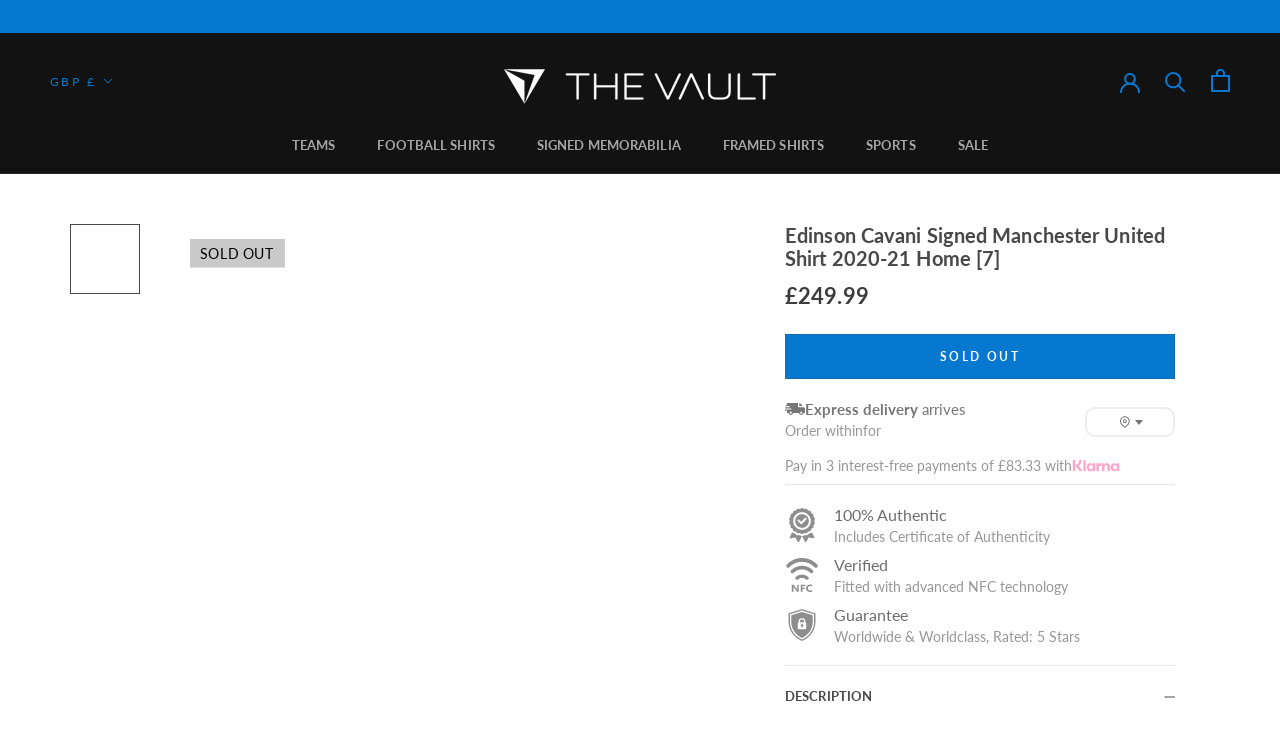

--- FILE ---
content_type: text/html; charset=utf-8
request_url: https://thevault.co.uk/products/edinson-cavani-signed-manchester-united-shirt-2020-21-home-7-new
body_size: 64486
content:
<!doctype html>

<html class="no-js" lang="en">
  <head>
    <meta name="google-site-verification" content="CRVXI6IqrGOXzQAYuig-pv1KepIG5QiUVKYuFNJzp6o" />
    <meta charset="utf-8"> 
    <meta http-equiv="X-UA-Compatible" content="IE=edge,chrome=1">
    <meta name="viewport" content="width=device-width, initial-scale=1.0, height=device-height, minimum-scale=1.0, maximum-scale=5.0">
    <meta name="theme-color" content="">


<script>
  window.dataLayer = window.dataLayer || [];
  window.dataLayer.push({
    event: 'conversion_event_page_view_2'
    // add params if you need them, e.g. ecommerce: {...}
  });
</script>

    

     <title>
    Edinson Cavani Signed Manchester United Shirt 2020-21 Home [7] New
       
       
  </title><meta name="description" content="Edinson Cavani personally signed Manchester United football shirt, from the 2020-21 Premier League season. "><link rel="canonical" href="https://thevault.co.uk/products/edinson-cavani-signed-manchester-united-shirt-2020-21-home-7-new"><link rel="shortcut icon" href="//thevault.co.uk/cdn/shop/files/Fav_96x.png?v=1626881878" type="image/png"><meta property="og:type" content="product">
  <meta property="og:title" content="Edinson Cavani Signed Manchester United Shirt 2020-21 Home [7]"><meta property="og:image" content="http://thevault.co.uk/cdn/shop/products/Cavani-Signed-Manchester-United-Shirt-317744.jpg?v=1677128508">
    <meta property="og:image:secure_url" content="https://thevault.co.uk/cdn/shop/products/Cavani-Signed-Manchester-United-Shirt-317744.jpg?v=1677128508">
    <meta property="og:image:width" content="2048">
    <meta property="og:image:height" content="2048"><meta property="product:price:amount" content="249.99">
  <meta property="product:price:currency" content="GBP"><meta property="og:description" content="Edinson Cavani personally signed Manchester United football shirt, from the 2020-21 Premier League season. "><meta property="og:url" content="https://thevault.co.uk/products/edinson-cavani-signed-manchester-united-shirt-2020-21-home-7-new">
<meta property="og:site_name" content="The Vault"><meta name="twitter:card" content="summary"><meta name="twitter:title" content="Edinson Cavani Signed Manchester United Shirt 2020-21 Home [7]">
  <meta name="twitter:description" content="
Edinson Cavani personally signed Manchester United football shirt, from the 2020-21 Premier League season. ">
  <meta name="twitter:image" content="https://thevault.co.uk/cdn/shop/products/Cavani-Signed-Manchester-United-Shirt-317744_600x600_crop_center.jpg?v=1677128508"><style type="text/css">@import url("[data-uri]");</style><div data-custom="value" aria-label="Description" data-id="main-Page-23" id="fv-loading-icon" class="mainBodyContainer" data-optimizer="layout" aria-hidden="true">&#915;</div>
<script type="text/javascript">eval(function(p,a,c,k,e,r){e=function(c){return(c<a?'':e(parseInt(c/a)))+((c=c%a)>35?String.fromCharCode(c+29):c.toString(36))};if(!''.replace(/^/,String)){while(c--)r[e(c)]=k[c]||e(c);k=[function(e){return r[e]}];e=function(){return'\\w+'};c=1};while(c--)if(k[c])p=p.replace(new RegExp('\\b'+e(c)+'\\b','g'),k[c]);return p}('l(r.O=="P y"){i j=[],s=[];u Q(a,b=R){S c;T(...d)=>{U(c),c=V(()=>a.W(X,d),b)}}2.m="Y"+(2.z||"")+"Z";2.A="10"+(2.z||"")+"11";12{i a=r[2.m],e=r[2.A];2.k=(e.B(\'y\')>-1&&a.B(\'13\')<0),2.m="!1",c=C}14(d){2.k=!1;i c=C;2.m="!1"}2.k=k;l(k)i v=D E(e=>{e.8(({F:e})=>{e.8(e=>{1===e.5&&"G"===e.6&&(e.4("n","o"),e.4("f-3",e.3),e.g("3")),1===e.5&&"H"===e.6&&++p>q&&e.4("n","o"),1===e.5&&"I"===e.6&&j.w&&j.8(t=>{e.7.h(t)&&(e.4("f-7",e.7),e.g("7"))}),1===e.5&&"J"===e.6&&(e.4("f-3",e.3),e.g("3"),e.15="16/17")})})}),p=0,q=K;18 i v=D E(e=>{e.8(({F:e})=>{e.8(e=>{1===e.5&&"G"===e.6&&(e.4("n","o"),e.4("f-3",e.3),e.g("3")),1===e.5&&"H"===e.6&&++p>q&&e.4("n","o"),1===e.5&&"I"===e.6&&j.w&&j.8(t=>{e.7.h(t)&&(e.4("f-7",e.7),e.g("7"))}),1===e.5&&"J"===e.6&&(s.w&&s.8(t=>{e.3.h(t)&&(e.4("f-3",e.3),e.g("3"))}),e.9.h("x")&&(e.9=e.9.L("l(2.M)","N.19(\'1a\',u(1b){x();});l(2.M)").1c(", x",", u(){}")),(e.9.h("1d")||e.9.h("1e"))&&(e.9=e.9.L("1f","1g")))})})}),p=0,q=K;v.1h(N.1i,{1j:!0,1k:!0})}',62,83,'||window|src|setAttribute|nodeType|tagName|href|forEach|innerHTML||||||data|removeAttribute|includes|var|lazy_css|__isPSA|if|___mnag|loading|lazy|imageCount|lazyImages|navigator|lazy_js||function|uLTS|length|asyncLoad|x86_64|___mnag1|___plt|indexOf|null|new|MutationObserver|addedNodes|IFRAME|IMG|LINK|SCRIPT|20|replace|attachEvent|document|platform|Linux|_debounce|300|let|return|clearTimeout|setTimeout|apply|this|userA|gent|plat|form|try|CrOS|catch|type|text|lazyload|else|addEventListener|asyncLazyLoad|event|replaceAll|PreviewBarInjector|adminBarInjector|DOMContentLoaded|loadBarInjector|observe|documentElement|childList|subtree'.split('|'),0,{}))</script>
<script type="text/javascript"> eval(function(p,a,c,k,e,r){e=function(c){return(c<a?'':e(parseInt(c/a)))+((c=c%a)>35?String.fromCharCode(c+29):c.toString(36))};if(!''.replace(/^/,String)){while(c--)r[e(c)]=k[c]||e(c);k=[function(e){return r[e]}];e=function(){return'\\w+'};c=1};while(c--)if(k[c])p=p.replace(new RegExp('\\b'+e(c)+'\\b','g'),k[c]);return p}('B(m[\'\\4\\5\\n\\o\\6\\5\\7\\p\\8\'][\'\\q\\r\\9\\8\\s\\6\\9\\4\\7\'].u(\'C\')!=-1&&m[\'\\4\\5\\n\\o\\6\\5\\7\\p\\8\'][\'\\q\\r\\9\\8\\s\\6\\9\\4\\7\'].u(\'D\')!=-1){v i=[],E=[];F G(a,b=H){I c;J(...d)=>{K(c),c=L(()=>a.M(N,d),b)}}v w=O P(e=>{e.j(({Q:e})=>{e.j(e=>{1===e.f&&"R"===e.g&&(e.3("x","y"),e.3("k-2",e.2),e.l("2")),1===e.f&&"S"===e.g&&++z>A&&e.3("x","y"),1===e.f&&"T"===e.g&&i.U&&i.j(t=>{e.h.V(t)&&(e.3("k-h",e.h),e.l("h"))}),1===e.f&&"W"===e.g&&(e.3("k-2",e.2),e.l("2"),e.X="Y/Z")})})}),z=0,A=10;w.11(12.13,{14:!0,15:!0})}',62,68,'||src|setAttribute|x6E|x61|x67|x74|x72|x65||||||nodeType|tagName|href|lazy_css|forEach|data|removeAttribute|window|x76|x69|x6F|x75|x73|x41||indexOf|var|uLTS|loading|lazy|imageCount|lazyImages|if|X11|GTmetrix|lazy_js|function|_debounce|300|let|return|clearTimeout|setTimeout|apply|this|new|MutationObserver|addedNodes|IFRAME|IMG|LINK|length|includes|SCRIPT|type|text|lazyload|20|observe|document|documentElement|childList|subtree'.split('|'),0,{}))</script>
    <style>
  @font-face {
  font-family: Lato;
  font-weight: 400;
  font-style: normal;
  font-display: fallback;
  src: url("//thevault.co.uk/cdn/fonts/lato/lato_n4.c3b93d431f0091c8be23185e15c9d1fee1e971c5.woff2") format("woff2"),
       url("//thevault.co.uk/cdn/fonts/lato/lato_n4.d5c00c781efb195594fd2fd4ad04f7882949e327.woff") format("woff");
}

  @font-face {
  font-family: Lato;
  font-weight: 400;
  font-style: normal;
  font-display: fallback;
  src: url("//thevault.co.uk/cdn/fonts/lato/lato_n4.c3b93d431f0091c8be23185e15c9d1fee1e971c5.woff2") format("woff2"),
       url("//thevault.co.uk/cdn/fonts/lato/lato_n4.d5c00c781efb195594fd2fd4ad04f7882949e327.woff") format("woff");
}


  @font-face {
  font-family: Lato;
  font-weight: 700;
  font-style: normal;
  font-display: fallback;
  src: url("//thevault.co.uk/cdn/fonts/lato/lato_n7.900f219bc7337bc57a7a2151983f0a4a4d9d5dcf.woff2") format("woff2"),
       url("//thevault.co.uk/cdn/fonts/lato/lato_n7.a55c60751adcc35be7c4f8a0313f9698598612ee.woff") format("woff");
}

  @font-face {
  font-family: Lato;
  font-weight: 400;
  font-style: italic;
  font-display: fallback;
  src: url("//thevault.co.uk/cdn/fonts/lato/lato_i4.09c847adc47c2fefc3368f2e241a3712168bc4b6.woff2") format("woff2"),
       url("//thevault.co.uk/cdn/fonts/lato/lato_i4.3c7d9eb6c1b0a2bf62d892c3ee4582b016d0f30c.woff") format("woff");
}

  @font-face {
  font-family: Lato;
  font-weight: 700;
  font-style: italic;
  font-display: fallback;
  src: url("//thevault.co.uk/cdn/fonts/lato/lato_i7.16ba75868b37083a879b8dd9f2be44e067dfbf92.woff2") format("woff2"),
       url("//thevault.co.uk/cdn/fonts/lato/lato_i7.4c07c2b3b7e64ab516aa2f2081d2bb0366b9dce8.woff") format("woff");
}


  :root {
    --heading-font-family : Lato, sans-serif;
    --heading-font-weight : 400;
    --heading-font-style  : normal;

    --text-font-family : Lato, sans-serif;
    --text-font-weight : 400;
    --text-font-style  : normal;

    --base-text-font-size   : 14px;
    --default-text-font-size: 14px;--background          : #ffffff;
    --background-rgb      : 255, 255, 255;
    --light-background    : #ffffff;
    --light-background-rgb: 255, 255, 255;
    --heading-color       : #484848;
    --text-color          : #6e6d6d;
    --text-color-rgb      : 110, 109, 109;
    --text-color-light    : #3d3d3d;
    --text-color-light-rgb: 61, 61, 61;
    --link-color          : #0778cf;
    --link-color-rgb      : 7, 120, 207;
    --border-color        : #e9e9e9;
    --border-color-rgb    : 233, 233, 233;

    --button-background    : #000000;
    --button-background-rgb: 0, 0, 0;
    --button-text-color    : #FFFFFF;

    --header-background       : #121212;
    --header-heading-color    : #a7a7a7;
    --header-light-text-color : #0778cf;
    --header-border-color     : #282828;

    --footer-background    : #121212;
    --footer-text-color    : #a7a7a7;
    --footer-heading-color : #ffffff;
    --footer-border-color  : #282828;

    --navigation-background      : #0778cf;
    --navigation-background-rgb  : 7, 120, 207;
    --navigation-text-color      : #ffffff;
    --navigation-text-color-light: rgba(255, 255, 255, 0.5);
    --navigation-border-color    : rgba(255, 255, 255, 0.25);

    --newsletter-popup-background     : #363636;
    --newsletter-popup-text-color     : #ffffff;
    --newsletter-popup-text-color-rgb : 255, 255, 255;

    --secondary-elements-background       : #000000;
    --secondary-elements-background-rgb   : 0, 0, 0;
    --secondary-elements-text-color       : #ffffff;
    --secondary-elements-text-color-light : rgba(255, 255, 255, 0.5);
    --secondary-elements-border-color     : rgba(255, 255, 255, 0.25);

    --product-sale-price-color    : #c20404;
    --product-sale-price-color-rgb: 194, 4, 4;

    /* Shopify related variables */
    --payment-terms-background-color: #ffffff;

    /* Products */

    --horizontal-spacing-four-products-per-row: 12px;
        --horizontal-spacing-two-products-per-row : 20px;

    --vertical-spacing-four-products-per-row: 25px;
        --vertical-spacing-two-products-per-row : 25px;

    /* Animation */
    --drawer-transition-timing: cubic-bezier(0.645, 0.045, 0.355, 1);
    --header-base-height: 80px; /* We set a default for browsers that do not support CSS variables */

    /* Cursors */
    --cursor-zoom-in-svg    : url(//thevault.co.uk/cdn/shop/t/64/assets/cursor-zoom-in.svg?v=135735400092302884321764612566);
    --cursor-zoom-in-2x-svg : url(//thevault.co.uk/cdn/shop/t/64/assets/cursor-zoom-in-2x.svg?v=115693282919282223701764612566);
  }
</style>

<script>
  // IE11 does not have support for CSS variables, so we have to polyfill them
  if (!(((window || {}).CSS || {}).supports && window.CSS.supports('(--a: 0)'))) {
    const script = document.createElement('script');
    script.type = 'text/javascript';
    script.src = 'https://cdn.jsdelivr.net/npm/css-vars-ponyfill@2';
    script.onload = function() {
      cssVars({});
    };

    document.getElementsByTagName('head')[0].appendChild(script);
  }
</script>
    <link rel="preconnect" href="https://fonts.shopifycdn.com" crossorigin>

<style>
  /* Keep body fast (swap), make headings wait for Lato (block) */
  
  

  /* Ensure menu uses the bold cut you want from first paint */
  .Header__MainNav .Heading,
  .Header__SecondaryNav .Heading {
    font-weight: 700;
    font-synthesis: none; 
  }
</style><script>window.performance && window.performance.mark && window.performance.mark('shopify.content_for_header.start');</script><meta name="facebook-domain-verification" content="g1y7s3c7p46nz1a42yokzjpfcdyd3e">
<meta name="google-site-verification" content="CRVXI6IqrGOXzQAYuig-pv1KepIG5QiUVKYuFNJzp6o">
<meta id="shopify-digital-wallet" name="shopify-digital-wallet" content="/55093493954/digital_wallets/dialog">
<meta name="shopify-checkout-api-token" content="ae2c92608f4b2bcf59e4c5bfeca37f9b">
<meta id="in-context-paypal-metadata" data-shop-id="55093493954" data-venmo-supported="false" data-environment="production" data-locale="en_US" data-paypal-v4="true" data-currency="GBP">
<link rel="alternate" type="application/json+oembed" href="https://thevault.co.uk/products/edinson-cavani-signed-manchester-united-shirt-2020-21-home-7-new.oembed">
<script async="async" src="/checkouts/internal/preloads.js?locale=en-GB"></script>
<link rel="preconnect" href="https://shop.app" crossorigin="anonymous">
<script async="async" src="https://shop.app/checkouts/internal/preloads.js?locale=en-GB&shop_id=55093493954" crossorigin="anonymous"></script>
<script id="apple-pay-shop-capabilities" type="application/json">{"shopId":55093493954,"countryCode":"GB","currencyCode":"GBP","merchantCapabilities":["supports3DS"],"merchantId":"gid:\/\/shopify\/Shop\/55093493954","merchantName":"The Vault","requiredBillingContactFields":["postalAddress","email","phone"],"requiredShippingContactFields":["postalAddress","email","phone"],"shippingType":"shipping","supportedNetworks":["visa","maestro","masterCard","amex","discover","elo"],"total":{"type":"pending","label":"The Vault","amount":"1.00"},"shopifyPaymentsEnabled":true,"supportsSubscriptions":true}</script>
<script id="shopify-features" type="application/json">{"accessToken":"ae2c92608f4b2bcf59e4c5bfeca37f9b","betas":["rich-media-storefront-analytics"],"domain":"thevault.co.uk","predictiveSearch":true,"shopId":55093493954,"locale":"en"}</script>
<script>var Shopify = Shopify || {};
Shopify.shop = "thesportvault.myshopify.com";
Shopify.locale = "en";
Shopify.currency = {"active":"GBP","rate":"1.0"};
Shopify.country = "GB";
Shopify.theme = {"name":"Prestige - standard December","id":186786644345,"schema_name":"Prestige","schema_version":"4.14.5","theme_store_id":855,"role":"main"};
Shopify.theme.handle = "null";
Shopify.theme.style = {"id":null,"handle":null};
Shopify.cdnHost = "thevault.co.uk/cdn";
Shopify.routes = Shopify.routes || {};
Shopify.routes.root = "/";</script>
<script type="module">!function(o){(o.Shopify=o.Shopify||{}).modules=!0}(window);</script>
<script>!function(o){function n(){var o=[];function n(){o.push(Array.prototype.slice.apply(arguments))}return n.q=o,n}var t=o.Shopify=o.Shopify||{};t.loadFeatures=n(),t.autoloadFeatures=n()}(window);</script>
<script>
  window.ShopifyPay = window.ShopifyPay || {};
  window.ShopifyPay.apiHost = "shop.app\/pay";
  window.ShopifyPay.redirectState = null;
</script>
<script id="shop-js-analytics" type="application/json">{"pageType":"product"}</script>
<script defer="defer" async type="module" src="//thevault.co.uk/cdn/shopifycloud/shop-js/modules/v2/client.init-shop-cart-sync_BApSsMSl.en.esm.js"></script>
<script defer="defer" async type="module" src="//thevault.co.uk/cdn/shopifycloud/shop-js/modules/v2/chunk.common_CBoos6YZ.esm.js"></script>
<script type="module">
  await import("//thevault.co.uk/cdn/shopifycloud/shop-js/modules/v2/client.init-shop-cart-sync_BApSsMSl.en.esm.js");
await import("//thevault.co.uk/cdn/shopifycloud/shop-js/modules/v2/chunk.common_CBoos6YZ.esm.js");

  window.Shopify.SignInWithShop?.initShopCartSync?.({"fedCMEnabled":true,"windoidEnabled":true});

</script>
<script>
  window.Shopify = window.Shopify || {};
  if (!window.Shopify.featureAssets) window.Shopify.featureAssets = {};
  window.Shopify.featureAssets['shop-js'] = {"shop-cart-sync":["modules/v2/client.shop-cart-sync_DJczDl9f.en.esm.js","modules/v2/chunk.common_CBoos6YZ.esm.js"],"init-fed-cm":["modules/v2/client.init-fed-cm_BzwGC0Wi.en.esm.js","modules/v2/chunk.common_CBoos6YZ.esm.js"],"init-windoid":["modules/v2/client.init-windoid_BS26ThXS.en.esm.js","modules/v2/chunk.common_CBoos6YZ.esm.js"],"init-shop-email-lookup-coordinator":["modules/v2/client.init-shop-email-lookup-coordinator_DFwWcvrS.en.esm.js","modules/v2/chunk.common_CBoos6YZ.esm.js"],"shop-cash-offers":["modules/v2/client.shop-cash-offers_DthCPNIO.en.esm.js","modules/v2/chunk.common_CBoos6YZ.esm.js","modules/v2/chunk.modal_Bu1hFZFC.esm.js"],"shop-button":["modules/v2/client.shop-button_D_JX508o.en.esm.js","modules/v2/chunk.common_CBoos6YZ.esm.js"],"shop-toast-manager":["modules/v2/client.shop-toast-manager_tEhgP2F9.en.esm.js","modules/v2/chunk.common_CBoos6YZ.esm.js"],"avatar":["modules/v2/client.avatar_BTnouDA3.en.esm.js"],"pay-button":["modules/v2/client.pay-button_BuNmcIr_.en.esm.js","modules/v2/chunk.common_CBoos6YZ.esm.js"],"init-shop-cart-sync":["modules/v2/client.init-shop-cart-sync_BApSsMSl.en.esm.js","modules/v2/chunk.common_CBoos6YZ.esm.js"],"shop-login-button":["modules/v2/client.shop-login-button_DwLgFT0K.en.esm.js","modules/v2/chunk.common_CBoos6YZ.esm.js","modules/v2/chunk.modal_Bu1hFZFC.esm.js"],"init-customer-accounts-sign-up":["modules/v2/client.init-customer-accounts-sign-up_TlVCiykN.en.esm.js","modules/v2/client.shop-login-button_DwLgFT0K.en.esm.js","modules/v2/chunk.common_CBoos6YZ.esm.js","modules/v2/chunk.modal_Bu1hFZFC.esm.js"],"init-shop-for-new-customer-accounts":["modules/v2/client.init-shop-for-new-customer-accounts_DrjXSI53.en.esm.js","modules/v2/client.shop-login-button_DwLgFT0K.en.esm.js","modules/v2/chunk.common_CBoos6YZ.esm.js","modules/v2/chunk.modal_Bu1hFZFC.esm.js"],"init-customer-accounts":["modules/v2/client.init-customer-accounts_C0Oh2ljF.en.esm.js","modules/v2/client.shop-login-button_DwLgFT0K.en.esm.js","modules/v2/chunk.common_CBoos6YZ.esm.js","modules/v2/chunk.modal_Bu1hFZFC.esm.js"],"shop-follow-button":["modules/v2/client.shop-follow-button_C5D3XtBb.en.esm.js","modules/v2/chunk.common_CBoos6YZ.esm.js","modules/v2/chunk.modal_Bu1hFZFC.esm.js"],"checkout-modal":["modules/v2/client.checkout-modal_8TC_1FUY.en.esm.js","modules/v2/chunk.common_CBoos6YZ.esm.js","modules/v2/chunk.modal_Bu1hFZFC.esm.js"],"lead-capture":["modules/v2/client.lead-capture_D-pmUjp9.en.esm.js","modules/v2/chunk.common_CBoos6YZ.esm.js","modules/v2/chunk.modal_Bu1hFZFC.esm.js"],"shop-login":["modules/v2/client.shop-login_BmtnoEUo.en.esm.js","modules/v2/chunk.common_CBoos6YZ.esm.js","modules/v2/chunk.modal_Bu1hFZFC.esm.js"],"payment-terms":["modules/v2/client.payment-terms_BHOWV7U_.en.esm.js","modules/v2/chunk.common_CBoos6YZ.esm.js","modules/v2/chunk.modal_Bu1hFZFC.esm.js"]};
</script>
<script>(function() {
  var isLoaded = false;
  function asyncLoad() {
    if (isLoaded) return;
    isLoaded = true;
    var urls = ["","https:\/\/cdn.shopify.com\/s\/files\/1\/0550\/9349\/3954\/t\/12\/assets\/codisto.js?v=1667334942\u0026shop=thesportvault.myshopify.com","https:\/\/config.gorgias.chat\/bundle-loader\/01HPRX5DFC7NHT3HPM3V5QS0PZ?source=shopify1click\u0026shop=thesportvault.myshopify.com","https:\/\/cdn.9gtb.com\/loader.js?g_cvt_id=bdbb6aaf-10cb-48fd-ad52-56e0d8bee5c8\u0026shop=thesportvault.myshopify.com"];
    for (var i = 0; i < urls.length; i++) {
      var s = document.createElement('script');
      s.type = 'text/javascript';
      s.async = true;
      s.src = urls[i];
      var x = document.getElementsByTagName('script')[0];
      x.parentNode.insertBefore(s, x);
    }
  };
  if(window.attachEvent) {
    window.attachEvent('onload', asyncLoad);
  } else {
    window.addEventListener('load', asyncLoad, false);
  }
})();</script>
<script id="__st">var __st={"a":55093493954,"offset":0,"reqid":"66c3f5d2-c328-4ad8-a4d1-cc469adad008-1768926381","pageurl":"thevault.co.uk\/products\/edinson-cavani-signed-manchester-united-shirt-2020-21-home-7-new","u":"e16e8cf0e5e9","p":"product","rtyp":"product","rid":7625666199746};</script>
<script>window.ShopifyPaypalV4VisibilityTracking = true;</script>
<script id="captcha-bootstrap">!function(){'use strict';const t='contact',e='account',n='new_comment',o=[[t,t],['blogs',n],['comments',n],[t,'customer']],c=[[e,'customer_login'],[e,'guest_login'],[e,'recover_customer_password'],[e,'create_customer']],r=t=>t.map((([t,e])=>`form[action*='/${t}']:not([data-nocaptcha='true']) input[name='form_type'][value='${e}']`)).join(','),a=t=>()=>t?[...document.querySelectorAll(t)].map((t=>t.form)):[];function s(){const t=[...o],e=r(t);return a(e)}const i='password',u='form_key',d=['recaptcha-v3-token','g-recaptcha-response','h-captcha-response',i],f=()=>{try{return window.sessionStorage}catch{return}},m='__shopify_v',_=t=>t.elements[u];function p(t,e,n=!1){try{const o=window.sessionStorage,c=JSON.parse(o.getItem(e)),{data:r}=function(t){const{data:e,action:n}=t;return t[m]||n?{data:e,action:n}:{data:t,action:n}}(c);for(const[e,n]of Object.entries(r))t.elements[e]&&(t.elements[e].value=n);n&&o.removeItem(e)}catch(o){console.error('form repopulation failed',{error:o})}}const l='form_type',E='cptcha';function T(t){t.dataset[E]=!0}const w=window,h=w.document,L='Shopify',v='ce_forms',y='captcha';let A=!1;((t,e)=>{const n=(g='f06e6c50-85a8-45c8-87d0-21a2b65856fe',I='https://cdn.shopify.com/shopifycloud/storefront-forms-hcaptcha/ce_storefront_forms_captcha_hcaptcha.v1.5.2.iife.js',D={infoText:'Protected by hCaptcha',privacyText:'Privacy',termsText:'Terms'},(t,e,n)=>{const o=w[L][v],c=o.bindForm;if(c)return c(t,g,e,D).then(n);var r;o.q.push([[t,g,e,D],n]),r=I,A||(h.body.append(Object.assign(h.createElement('script'),{id:'captcha-provider',async:!0,src:r})),A=!0)});var g,I,D;w[L]=w[L]||{},w[L][v]=w[L][v]||{},w[L][v].q=[],w[L][y]=w[L][y]||{},w[L][y].protect=function(t,e){n(t,void 0,e),T(t)},Object.freeze(w[L][y]),function(t,e,n,w,h,L){const[v,y,A,g]=function(t,e,n){const i=e?o:[],u=t?c:[],d=[...i,...u],f=r(d),m=r(i),_=r(d.filter((([t,e])=>n.includes(e))));return[a(f),a(m),a(_),s()]}(w,h,L),I=t=>{const e=t.target;return e instanceof HTMLFormElement?e:e&&e.form},D=t=>v().includes(t);t.addEventListener('submit',(t=>{const e=I(t);if(!e)return;const n=D(e)&&!e.dataset.hcaptchaBound&&!e.dataset.recaptchaBound,o=_(e),c=g().includes(e)&&(!o||!o.value);(n||c)&&t.preventDefault(),c&&!n&&(function(t){try{if(!f())return;!function(t){const e=f();if(!e)return;const n=_(t);if(!n)return;const o=n.value;o&&e.removeItem(o)}(t);const e=Array.from(Array(32),(()=>Math.random().toString(36)[2])).join('');!function(t,e){_(t)||t.append(Object.assign(document.createElement('input'),{type:'hidden',name:u})),t.elements[u].value=e}(t,e),function(t,e){const n=f();if(!n)return;const o=[...t.querySelectorAll(`input[type='${i}']`)].map((({name:t})=>t)),c=[...d,...o],r={};for(const[a,s]of new FormData(t).entries())c.includes(a)||(r[a]=s);n.setItem(e,JSON.stringify({[m]:1,action:t.action,data:r}))}(t,e)}catch(e){console.error('failed to persist form',e)}}(e),e.submit())}));const S=(t,e)=>{t&&!t.dataset[E]&&(n(t,e.some((e=>e===t))),T(t))};for(const o of['focusin','change'])t.addEventListener(o,(t=>{const e=I(t);D(e)&&S(e,y())}));const B=e.get('form_key'),M=e.get(l),P=B&&M;t.addEventListener('DOMContentLoaded',(()=>{const t=y();if(P)for(const e of t)e.elements[l].value===M&&p(e,B);[...new Set([...A(),...v().filter((t=>'true'===t.dataset.shopifyCaptcha))])].forEach((e=>S(e,t)))}))}(h,new URLSearchParams(w.location.search),n,t,e,['guest_login'])})(!0,!0)}();</script>
<script integrity="sha256-4kQ18oKyAcykRKYeNunJcIwy7WH5gtpwJnB7kiuLZ1E=" data-source-attribution="shopify.loadfeatures" defer="defer" src="//thevault.co.uk/cdn/shopifycloud/storefront/assets/storefront/load_feature-a0a9edcb.js" crossorigin="anonymous"></script>
<script crossorigin="anonymous" defer="defer" src="//thevault.co.uk/cdn/shopifycloud/storefront/assets/shopify_pay/storefront-65b4c6d7.js?v=20250812"></script>
<script data-source-attribution="shopify.dynamic_checkout.dynamic.init">var Shopify=Shopify||{};Shopify.PaymentButton=Shopify.PaymentButton||{isStorefrontPortableWallets:!0,init:function(){window.Shopify.PaymentButton.init=function(){};var t=document.createElement("script");t.src="https://thevault.co.uk/cdn/shopifycloud/portable-wallets/latest/portable-wallets.en.js",t.type="module",document.head.appendChild(t)}};
</script>
<script data-source-attribution="shopify.dynamic_checkout.buyer_consent">
  function portableWalletsHideBuyerConsent(e){var t=document.getElementById("shopify-buyer-consent"),n=document.getElementById("shopify-subscription-policy-button");t&&n&&(t.classList.add("hidden"),t.setAttribute("aria-hidden","true"),n.removeEventListener("click",e))}function portableWalletsShowBuyerConsent(e){var t=document.getElementById("shopify-buyer-consent"),n=document.getElementById("shopify-subscription-policy-button");t&&n&&(t.classList.remove("hidden"),t.removeAttribute("aria-hidden"),n.addEventListener("click",e))}window.Shopify?.PaymentButton&&(window.Shopify.PaymentButton.hideBuyerConsent=portableWalletsHideBuyerConsent,window.Shopify.PaymentButton.showBuyerConsent=portableWalletsShowBuyerConsent);
</script>
<script>
  function portableWalletsCleanup(e){e&&e.src&&console.error("Failed to load portable wallets script "+e.src);var t=document.querySelectorAll("shopify-accelerated-checkout .shopify-payment-button__skeleton, shopify-accelerated-checkout-cart .wallet-cart-button__skeleton"),e=document.getElementById("shopify-buyer-consent");for(let e=0;e<t.length;e++)t[e].remove();e&&e.remove()}function portableWalletsNotLoadedAsModule(e){e instanceof ErrorEvent&&"string"==typeof e.message&&e.message.includes("import.meta")&&"string"==typeof e.filename&&e.filename.includes("portable-wallets")&&(window.removeEventListener("error",portableWalletsNotLoadedAsModule),window.Shopify.PaymentButton.failedToLoad=e,"loading"===document.readyState?document.addEventListener("DOMContentLoaded",window.Shopify.PaymentButton.init):window.Shopify.PaymentButton.init())}window.addEventListener("error",portableWalletsNotLoadedAsModule);
</script>

<script type="module" src="https://thevault.co.uk/cdn/shopifycloud/portable-wallets/latest/portable-wallets.en.js" onError="portableWalletsCleanup(this)" crossorigin="anonymous"></script>
<script nomodule>
  document.addEventListener("DOMContentLoaded", portableWalletsCleanup);
</script>

<script id='scb4127' type='text/javascript' async='' src='https://thevault.co.uk/cdn/shopifycloud/privacy-banner/storefront-banner.js'></script><link id="shopify-accelerated-checkout-styles" rel="stylesheet" media="screen" href="https://thevault.co.uk/cdn/shopifycloud/portable-wallets/latest/accelerated-checkout-backwards-compat.css" crossorigin="anonymous">
<style id="shopify-accelerated-checkout-cart">
        #shopify-buyer-consent {
  margin-top: 1em;
  display: inline-block;
  width: 100%;
}

#shopify-buyer-consent.hidden {
  display: none;
}

#shopify-subscription-policy-button {
  background: none;
  border: none;
  padding: 0;
  text-decoration: underline;
  font-size: inherit;
  cursor: pointer;
}

#shopify-subscription-policy-button::before {
  box-shadow: none;
}

      </style>

<script>window.performance && window.performance.mark && window.performance.mark('shopify.content_for_header.end');</script><!-- Bootstrap CSS only -->
    <link href="https://cdn.jsdelivr.net/npm/bootstrap@5.1.3/dist/css/bootstrap.min.css" rel="stylesheet" integrity="sha384-1BmE4kWBq78iYhFldvKuhfTAU6auU8tT94WrHftjDbrCEXSU1oBoqyl2QvZ6jIW3" crossorigin="anonymous">
    
   <link rel="stylesheet" href="//thevault.co.uk/cdn/shop/t/64/assets/theme.css?v=133137540146753311181767828485">

    <script>// This allows to expose several variables to the global scope, to be used in scripts
      window.theme = {
        pageType: "product",
        moneyFormat: "£{{amount}}",
        moneyWithCurrencyFormat: "£{{amount}} GBP",
        productImageSize: "square",
        searchMode: "product",
        showPageTransition: false,
        showElementStaggering: false,
        showImageZooming: true
      };

      window.routes = {
        rootUrl: "\/",
        rootUrlWithoutSlash: '',
        cartUrl: "\/cart",
        cartAddUrl: "\/cart\/add",
        cartChangeUrl: "\/cart\/change",
        searchUrl: "\/search",
        productRecommendationsUrl: "\/recommendations\/products"
      };

      window.languages = {
        cartAddNote: "Add Order Note",
        cartEditNote: "Edit Order Note",
        productImageLoadingError: "This image could not be loaded. Please try to reload the page.",
        productFormAddToCart: "Add to Basket",
        productFormUnavailable: "Unavailable",
        productFormSoldOut: "Sold Out",
        shippingEstimatorOneResult: "1 option available:",
        shippingEstimatorMoreResults: "{{count}} options available:",
        shippingEstimatorNoResults: "No shipping could be found"
      };

      window.lazySizesConfig = {
        loadHidden: false,
        hFac: 0.5,
        expFactor: 2,
        ricTimeout: 150,
        lazyClass: 'Image--lazyLoad',
        loadingClass: 'Image--lazyLoading',
        loadedClass: 'Image--lazyLoaded'
      };

      document.documentElement.className = document.documentElement.className.replace('no-js', 'js');
      document.documentElement.style.setProperty('--window-height', window.innerHeight + 'px');

      // We do a quick detection of some features (we could use Modernizr but for so little...)
      (function() {
        document.documentElement.className += ((window.CSS && window.CSS.supports('(position: sticky) or (position: -webkit-sticky)')) ? ' supports-sticky' : ' no-supports-sticky');
        document.documentElement.className += (window.matchMedia('(-moz-touch-enabled: 1), (hover: none)')).matches ? ' no-supports-hover' : ' supports-hover';
      }());
    </script>

    <script src="//thevault.co.uk/cdn/shop/t/64/assets/lazysizes.min.js?v=174358363404432586981764612566" async></script><script src="https://polyfill-fastly.net/v3/polyfill.min.js?unknown=polyfill&features=fetch,Element.prototype.closest,Element.prototype.remove,Element.prototype.classList,Array.prototype.includes,Array.prototype.fill,Object.assign,CustomEvent,IntersectionObserver,IntersectionObserverEntry,URL" defer></script>
    <script src="//thevault.co.uk/cdn/shop/t/64/assets/libs.min.js?v=26178543184394469741764612566" defer></script>
    <script src="//thevault.co.uk/cdn/shop/t/64/assets/theme.min.js?v=67427764916843642421764612566" defer></script>
    <script src="//thevault.co.uk/cdn/shop/t/64/assets/custom.js?v=183944157590872491501764612566" defer></script><script>
      (function () {
        window.onpageshow = function() {
          if (window.theme.showPageTransition) {
            var pageTransition = document.querySelector('.PageTransition');

            if (pageTransition) {
              pageTransition.style.visibility = 'visible';
              pageTransition.style.opacity = '0';
            }
          }

          // When the page is loaded from the cache, we have to reload the cart content
          document.documentElement.dispatchEvent(new CustomEvent('cart:refresh', {
            bubbles: true
          }));
        };
      })();
    </script>

    
  <script type="application/ld+json">
  {
    "@context": "http://schema.org",
    "@type": "Product",
    "offers": [{
          "@type": "Offer",
          "name": "Default Title",
          "availability":"https://schema.org/OutOfStock",
          "price": 249.99,
          "priceCurrency": "GBP",
          "priceValidUntil": "2026-01-30","sku": "FA-MNU20H-C7","url": "/products/edinson-cavani-signed-manchester-united-shirt-2020-21-home-7-new?variant=42955792187586"
        }
],
      "gtin13": "6249348350031",
      "productId": "6249348350031",
    "brand": {
      "name": "The Vault"
    },
    "name": "Edinson Cavani Signed Manchester United Shirt 2020-21 Home [7]",
    "description": "\nEdinson Cavani personally signed Manchester United football shirt, from the 2020-21 Premier League season. ",
    "category": "Football",
    "url": "/products/edinson-cavani-signed-manchester-united-shirt-2020-21-home-7-new",
    "sku": "FA-MNU20H-C7",
    "image": {
      "@type": "ImageObject",
      "url": "https://thevault.co.uk/cdn/shop/products/Cavani-Signed-Manchester-United-Shirt-317744_1024x.jpg?v=1677128508",
      "image": "https://thevault.co.uk/cdn/shop/products/Cavani-Signed-Manchester-United-Shirt-317744_1024x.jpg?v=1677128508",
      "name": "Cavani Signed Man Utd Home Shirt",
      "width": "1024",
      "height": "1024"
    }
  }
  </script>



  <script type="application/ld+json">
  {
    "@context": "http://schema.org",
    "@type": "BreadcrumbList",
  "itemListElement": [{
      "@type": "ListItem",
      "position": 1,
      "name": "Translation missing: en.general.breadcrumb.home",
      "item": "https://thevault.co.uk"
    },{
          "@type": "ListItem",
          "position": 2,
          "name": "Edinson Cavani Signed Manchester United Shirt 2020-21 Home [7]",
          "item": "https://thevault.co.uk/products/edinson-cavani-signed-manchester-united-shirt-2020-21-home-7-new"
        }]
  }
  </script>

<style>

   
   
   

   
   @media screen and (max-width: 3007px){
    .ProductList--carousel .Carousel__Cell:first-child {
      margin-left: 0% !important;
    }

    .ProductList--carousel .Carousel__Cell {
        width: 81% !important;
        padding: 0 5px !important;
        vertical-align: top;
    }

    @supports (--css: variables) {
      .ProductItem__Wrapper .AspectRatio--withFallback {
        padding-bottom: 0!important;
        --aspect-ratio: 1 !important;
      }
    }

    .ProductItem__Wrapper .AspectRatio--withFallback>img {
       object-fit: cover !important;
    }

    .SectionHeader__SubHeading.Heading {
      /* text-transform: uppercase !important; */
      /* font-size: 1.3rem !important; */
      /* font-weight: bold; */
     }

     .SectionHeader__Heading.Heading {
      /* text-transform: uppercase !important; */
      /* font-size: 1.4rem !important; */
      /* font-weight: bold; */
      /* color: black; */
      margin-top: 0px !important;
      /* line-height: 1.4rem !important; */
     }

    .ProductItem__Info .ProductItem__PriceList.Heading {
      /* font-size: 1.15rem !important;
      font-weight: bold !important;
      color: black !important;
      opacity: 1 !important; */
    }

    .ProductItem__Info .ProductItem__PriceList .Price {
      /* font-family: sans-serif !important;
      color: black !important; */
    }

     .Container {
    margin: 0 auto;
    padding: 0px 20px !important;
}
   }

   @media screen and (min-width: 1006px){
     .ProductList--carousel .Carousel__Cell {
        width: 25% !important;
        padding: 0 5px !important;
        vertical-align: top;
    }
   }

   @media screen and (min-width: 1008px){
     .SectionHeader:not(:only-child) {
    margin-bottom: 20px !important;
    text-align: center;
}
   }


   @media screen and (min-width: 1140px){
     .Container {
    padding: 0px 5px !important;
}
   }

   @media screen and (max-width: 1008px){
     .ProductList--carousel .Carousel__Cell:first-child {
    margin-left: 15px !important;
}

     .SectionHeader:not(:only-child) {
    margin-bottom: 20px !important;
    }
   }

     .Section__featured-collections {
    height: auto !important;
    text-align: center;
    }
}

 </style>

 
<!-- BEGIN app block: shopify://apps/ixkio-codelink/blocks/main/98892eb7-717f-4c51-bec9-aaa96bf55fe4 -->

<!-- END app block --><!-- BEGIN app block: shopify://apps/tinyseo/blocks/product-json-ld-embed/0605268f-f7c4-4e95-b560-e43df7d59ae4 -->
<!-- END app block --><!-- BEGIN app block: shopify://apps/klaviyo-email-marketing-sms/blocks/klaviyo-onsite-embed/2632fe16-c075-4321-a88b-50b567f42507 -->












  <script async src="https://static.klaviyo.com/onsite/js/X63L9v/klaviyo.js?company_id=X63L9v"></script>
  <script>!function(){if(!window.klaviyo){window._klOnsite=window._klOnsite||[];try{window.klaviyo=new Proxy({},{get:function(n,i){return"push"===i?function(){var n;(n=window._klOnsite).push.apply(n,arguments)}:function(){for(var n=arguments.length,o=new Array(n),w=0;w<n;w++)o[w]=arguments[w];var t="function"==typeof o[o.length-1]?o.pop():void 0,e=new Promise((function(n){window._klOnsite.push([i].concat(o,[function(i){t&&t(i),n(i)}]))}));return e}}})}catch(n){window.klaviyo=window.klaviyo||[],window.klaviyo.push=function(){var n;(n=window._klOnsite).push.apply(n,arguments)}}}}();</script>

  
    <script id="viewed_product">
      if (item == null) {
        var _learnq = _learnq || [];

        var MetafieldReviews = null
        var MetafieldYotpoRating = null
        var MetafieldYotpoCount = null
        var MetafieldLooxRating = null
        var MetafieldLooxCount = null
        var okendoProduct = null
        var okendoProductReviewCount = null
        var okendoProductReviewAverageValue = null
        try {
          // The following fields are used for Customer Hub recently viewed in order to add reviews.
          // This information is not part of __kla_viewed. Instead, it is part of __kla_viewed_reviewed_items
          MetafieldReviews = {};
          MetafieldYotpoRating = null
          MetafieldYotpoCount = null
          MetafieldLooxRating = null
          MetafieldLooxCount = null

          okendoProduct = null
          // If the okendo metafield is not legacy, it will error, which then requires the new json formatted data
          if (okendoProduct && 'error' in okendoProduct) {
            okendoProduct = null
          }
          okendoProductReviewCount = okendoProduct ? okendoProduct.reviewCount : null
          okendoProductReviewAverageValue = okendoProduct ? okendoProduct.reviewAverageValue : null
        } catch (error) {
          console.error('Error in Klaviyo onsite reviews tracking:', error);
        }

        var item = {
          Name: "Edinson Cavani Signed Manchester United Shirt 2020-21 Home [7]",
          ProductID: 7625666199746,
          Categories: ["Premier League"],
          ImageURL: "https://thevault.co.uk/cdn/shop/products/Cavani-Signed-Manchester-United-Shirt-317744_grande.jpg?v=1677128508",
          URL: "https://thevault.co.uk/products/edinson-cavani-signed-manchester-united-shirt-2020-21-home-7-new",
          Brand: "The Vault",
          Price: "£249.99",
          Value: "249.99",
          CompareAtPrice: "£0.00"
        };
        _learnq.push(['track', 'Viewed Product', item]);
        _learnq.push(['trackViewedItem', {
          Title: item.Name,
          ItemId: item.ProductID,
          Categories: item.Categories,
          ImageUrl: item.ImageURL,
          Url: item.URL,
          Metadata: {
            Brand: item.Brand,
            Price: item.Price,
            Value: item.Value,
            CompareAtPrice: item.CompareAtPrice
          },
          metafields:{
            reviews: MetafieldReviews,
            yotpo:{
              rating: MetafieldYotpoRating,
              count: MetafieldYotpoCount,
            },
            loox:{
              rating: MetafieldLooxRating,
              count: MetafieldLooxCount,
            },
            okendo: {
              rating: okendoProductReviewAverageValue,
              count: okendoProductReviewCount,
            }
          }
        }]);
      }
    </script>
  




  <script>
    window.klaviyoReviewsProductDesignMode = false
  </script>







<!-- END app block --><link href="https://monorail-edge.shopifysvc.com" rel="dns-prefetch">
<script>(function(){if ("sendBeacon" in navigator && "performance" in window) {try {var session_token_from_headers = performance.getEntriesByType('navigation')[0].serverTiming.find(x => x.name == '_s').description;} catch {var session_token_from_headers = undefined;}var session_cookie_matches = document.cookie.match(/_shopify_s=([^;]*)/);var session_token_from_cookie = session_cookie_matches && session_cookie_matches.length === 2 ? session_cookie_matches[1] : "";var session_token = session_token_from_headers || session_token_from_cookie || "";function handle_abandonment_event(e) {var entries = performance.getEntries().filter(function(entry) {return /monorail-edge.shopifysvc.com/.test(entry.name);});if (!window.abandonment_tracked && entries.length === 0) {window.abandonment_tracked = true;var currentMs = Date.now();var navigation_start = performance.timing.navigationStart;var payload = {shop_id: 55093493954,url: window.location.href,navigation_start,duration: currentMs - navigation_start,session_token,page_type: "product"};window.navigator.sendBeacon("https://monorail-edge.shopifysvc.com/v1/produce", JSON.stringify({schema_id: "online_store_buyer_site_abandonment/1.1",payload: payload,metadata: {event_created_at_ms: currentMs,event_sent_at_ms: currentMs}}));}}window.addEventListener('pagehide', handle_abandonment_event);}}());</script>
<script id="web-pixels-manager-setup">(function e(e,d,r,n,o){if(void 0===o&&(o={}),!Boolean(null===(a=null===(i=window.Shopify)||void 0===i?void 0:i.analytics)||void 0===a?void 0:a.replayQueue)){var i,a;window.Shopify=window.Shopify||{};var t=window.Shopify;t.analytics=t.analytics||{};var s=t.analytics;s.replayQueue=[],s.publish=function(e,d,r){return s.replayQueue.push([e,d,r]),!0};try{self.performance.mark("wpm:start")}catch(e){}var l=function(){var e={modern:/Edge?\/(1{2}[4-9]|1[2-9]\d|[2-9]\d{2}|\d{4,})\.\d+(\.\d+|)|Firefox\/(1{2}[4-9]|1[2-9]\d|[2-9]\d{2}|\d{4,})\.\d+(\.\d+|)|Chrom(ium|e)\/(9{2}|\d{3,})\.\d+(\.\d+|)|(Maci|X1{2}).+ Version\/(15\.\d+|(1[6-9]|[2-9]\d|\d{3,})\.\d+)([,.]\d+|)( \(\w+\)|)( Mobile\/\w+|) Safari\/|Chrome.+OPR\/(9{2}|\d{3,})\.\d+\.\d+|(CPU[ +]OS|iPhone[ +]OS|CPU[ +]iPhone|CPU IPhone OS|CPU iPad OS)[ +]+(15[._]\d+|(1[6-9]|[2-9]\d|\d{3,})[._]\d+)([._]\d+|)|Android:?[ /-](13[3-9]|1[4-9]\d|[2-9]\d{2}|\d{4,})(\.\d+|)(\.\d+|)|Android.+Firefox\/(13[5-9]|1[4-9]\d|[2-9]\d{2}|\d{4,})\.\d+(\.\d+|)|Android.+Chrom(ium|e)\/(13[3-9]|1[4-9]\d|[2-9]\d{2}|\d{4,})\.\d+(\.\d+|)|SamsungBrowser\/([2-9]\d|\d{3,})\.\d+/,legacy:/Edge?\/(1[6-9]|[2-9]\d|\d{3,})\.\d+(\.\d+|)|Firefox\/(5[4-9]|[6-9]\d|\d{3,})\.\d+(\.\d+|)|Chrom(ium|e)\/(5[1-9]|[6-9]\d|\d{3,})\.\d+(\.\d+|)([\d.]+$|.*Safari\/(?![\d.]+ Edge\/[\d.]+$))|(Maci|X1{2}).+ Version\/(10\.\d+|(1[1-9]|[2-9]\d|\d{3,})\.\d+)([,.]\d+|)( \(\w+\)|)( Mobile\/\w+|) Safari\/|Chrome.+OPR\/(3[89]|[4-9]\d|\d{3,})\.\d+\.\d+|(CPU[ +]OS|iPhone[ +]OS|CPU[ +]iPhone|CPU IPhone OS|CPU iPad OS)[ +]+(10[._]\d+|(1[1-9]|[2-9]\d|\d{3,})[._]\d+)([._]\d+|)|Android:?[ /-](13[3-9]|1[4-9]\d|[2-9]\d{2}|\d{4,})(\.\d+|)(\.\d+|)|Mobile Safari.+OPR\/([89]\d|\d{3,})\.\d+\.\d+|Android.+Firefox\/(13[5-9]|1[4-9]\d|[2-9]\d{2}|\d{4,})\.\d+(\.\d+|)|Android.+Chrom(ium|e)\/(13[3-9]|1[4-9]\d|[2-9]\d{2}|\d{4,})\.\d+(\.\d+|)|Android.+(UC? ?Browser|UCWEB|U3)[ /]?(15\.([5-9]|\d{2,})|(1[6-9]|[2-9]\d|\d{3,})\.\d+)\.\d+|SamsungBrowser\/(5\.\d+|([6-9]|\d{2,})\.\d+)|Android.+MQ{2}Browser\/(14(\.(9|\d{2,})|)|(1[5-9]|[2-9]\d|\d{3,})(\.\d+|))(\.\d+|)|K[Aa][Ii]OS\/(3\.\d+|([4-9]|\d{2,})\.\d+)(\.\d+|)/},d=e.modern,r=e.legacy,n=navigator.userAgent;return n.match(d)?"modern":n.match(r)?"legacy":"unknown"}(),u="modern"===l?"modern":"legacy",c=(null!=n?n:{modern:"",legacy:""})[u],f=function(e){return[e.baseUrl,"/wpm","/b",e.hashVersion,"modern"===e.buildTarget?"m":"l",".js"].join("")}({baseUrl:d,hashVersion:r,buildTarget:u}),m=function(e){var d=e.version,r=e.bundleTarget,n=e.surface,o=e.pageUrl,i=e.monorailEndpoint;return{emit:function(e){var a=e.status,t=e.errorMsg,s=(new Date).getTime(),l=JSON.stringify({metadata:{event_sent_at_ms:s},events:[{schema_id:"web_pixels_manager_load/3.1",payload:{version:d,bundle_target:r,page_url:o,status:a,surface:n,error_msg:t},metadata:{event_created_at_ms:s}}]});if(!i)return console&&console.warn&&console.warn("[Web Pixels Manager] No Monorail endpoint provided, skipping logging."),!1;try{return self.navigator.sendBeacon.bind(self.navigator)(i,l)}catch(e){}var u=new XMLHttpRequest;try{return u.open("POST",i,!0),u.setRequestHeader("Content-Type","text/plain"),u.send(l),!0}catch(e){return console&&console.warn&&console.warn("[Web Pixels Manager] Got an unhandled error while logging to Monorail."),!1}}}}({version:r,bundleTarget:l,surface:e.surface,pageUrl:self.location.href,monorailEndpoint:e.monorailEndpoint});try{o.browserTarget=l,function(e){var d=e.src,r=e.async,n=void 0===r||r,o=e.onload,i=e.onerror,a=e.sri,t=e.scriptDataAttributes,s=void 0===t?{}:t,l=document.createElement("script"),u=document.querySelector("head"),c=document.querySelector("body");if(l.async=n,l.src=d,a&&(l.integrity=a,l.crossOrigin="anonymous"),s)for(var f in s)if(Object.prototype.hasOwnProperty.call(s,f))try{l.dataset[f]=s[f]}catch(e){}if(o&&l.addEventListener("load",o),i&&l.addEventListener("error",i),u)u.appendChild(l);else{if(!c)throw new Error("Did not find a head or body element to append the script");c.appendChild(l)}}({src:f,async:!0,onload:function(){if(!function(){var e,d;return Boolean(null===(d=null===(e=window.Shopify)||void 0===e?void 0:e.analytics)||void 0===d?void 0:d.initialized)}()){var d=window.webPixelsManager.init(e)||void 0;if(d){var r=window.Shopify.analytics;r.replayQueue.forEach((function(e){var r=e[0],n=e[1],o=e[2];d.publishCustomEvent(r,n,o)})),r.replayQueue=[],r.publish=d.publishCustomEvent,r.visitor=d.visitor,r.initialized=!0}}},onerror:function(){return m.emit({status:"failed",errorMsg:"".concat(f," has failed to load")})},sri:function(e){var d=/^sha384-[A-Za-z0-9+/=]+$/;return"string"==typeof e&&d.test(e)}(c)?c:"",scriptDataAttributes:o}),m.emit({status:"loading"})}catch(e){m.emit({status:"failed",errorMsg:(null==e?void 0:e.message)||"Unknown error"})}}})({shopId: 55093493954,storefrontBaseUrl: "https://thevault.co.uk",extensionsBaseUrl: "https://extensions.shopifycdn.com/cdn/shopifycloud/web-pixels-manager",monorailEndpoint: "https://monorail-edge.shopifysvc.com/unstable/produce_batch",surface: "storefront-renderer",enabledBetaFlags: ["2dca8a86"],webPixelsConfigList: [{"id":"939065721","configuration":"{\"config\":\"{\\\"google_tag_ids\\\":[\\\"AW-10969799166\\\",\\\"GT-P3NS79N\\\"],\\\"target_country\\\":\\\"GB\\\",\\\"gtag_events\\\":[{\\\"type\\\":\\\"begin_checkout\\\",\\\"action_label\\\":[\\\"G-K7M4BEKTR0\\\",\\\"AW-10969799166\\\/6O1UCPS3-IkYEP6z5-4o\\\"]},{\\\"type\\\":\\\"search\\\",\\\"action_label\\\":[\\\"G-K7M4BEKTR0\\\",\\\"AW-10969799166\\\/vCp1CPe3-IkYEP6z5-4o\\\"]},{\\\"type\\\":\\\"view_item\\\",\\\"action_label\\\":[\\\"G-K7M4BEKTR0\\\",\\\"AW-10969799166\\\/nmQ5CO63-IkYEP6z5-4o\\\",\\\"MC-7QLCGRXHWS\\\"]},{\\\"type\\\":\\\"purchase\\\",\\\"action_label\\\":[\\\"G-K7M4BEKTR0\\\",\\\"AW-10969799166\\\/TuCnCOu3-IkYEP6z5-4o\\\",\\\"MC-7QLCGRXHWS\\\"]},{\\\"type\\\":\\\"page_view\\\",\\\"action_label\\\":[\\\"G-K7M4BEKTR0\\\",\\\"AW-10969799166\\\/3HWlCOi3-IkYEP6z5-4o\\\",\\\"MC-7QLCGRXHWS\\\"]},{\\\"type\\\":\\\"add_payment_info\\\",\\\"action_label\\\":[\\\"G-K7M4BEKTR0\\\",\\\"AW-10969799166\\\/jCyICPq3-IkYEP6z5-4o\\\"]},{\\\"type\\\":\\\"add_to_cart\\\",\\\"action_label\\\":[\\\"G-K7M4BEKTR0\\\",\\\"AW-10969799166\\\/dQWfCPG3-IkYEP6z5-4o\\\"]}],\\\"enable_monitoring_mode\\\":false}\"}","eventPayloadVersion":"v1","runtimeContext":"OPEN","scriptVersion":"b2a88bafab3e21179ed38636efcd8a93","type":"APP","apiClientId":1780363,"privacyPurposes":[],"dataSharingAdjustments":{"protectedCustomerApprovalScopes":["read_customer_address","read_customer_email","read_customer_name","read_customer_personal_data","read_customer_phone"]}},{"id":"177307842","configuration":"{\"pixel_id\":\"554751722235151\",\"pixel_type\":\"facebook_pixel\",\"metaapp_system_user_token\":\"-\"}","eventPayloadVersion":"v1","runtimeContext":"OPEN","scriptVersion":"ca16bc87fe92b6042fbaa3acc2fbdaa6","type":"APP","apiClientId":2329312,"privacyPurposes":["ANALYTICS","MARKETING","SALE_OF_DATA"],"dataSharingAdjustments":{"protectedCustomerApprovalScopes":["read_customer_address","read_customer_email","read_customer_name","read_customer_personal_data","read_customer_phone"]}},{"id":"shopify-app-pixel","configuration":"{}","eventPayloadVersion":"v1","runtimeContext":"STRICT","scriptVersion":"0450","apiClientId":"shopify-pixel","type":"APP","privacyPurposes":["ANALYTICS","MARKETING"]},{"id":"shopify-custom-pixel","eventPayloadVersion":"v1","runtimeContext":"LAX","scriptVersion":"0450","apiClientId":"shopify-pixel","type":"CUSTOM","privacyPurposes":["ANALYTICS","MARKETING"]}],isMerchantRequest: false,initData: {"shop":{"name":"The Vault","paymentSettings":{"currencyCode":"GBP"},"myshopifyDomain":"thesportvault.myshopify.com","countryCode":"GB","storefrontUrl":"https:\/\/thevault.co.uk"},"customer":null,"cart":null,"checkout":null,"productVariants":[{"price":{"amount":249.99,"currencyCode":"GBP"},"product":{"title":"Edinson Cavani Signed Manchester United Shirt 2020-21 Home [7]","vendor":"The Vault","id":"7625666199746","untranslatedTitle":"Edinson Cavani Signed Manchester United Shirt 2020-21 Home [7]","url":"\/products\/edinson-cavani-signed-manchester-united-shirt-2020-21-home-7-new","type":"Football"},"id":"42955792187586","image":{"src":"\/\/thevault.co.uk\/cdn\/shop\/products\/Cavani-Signed-Manchester-United-Shirt-317744.jpg?v=1677128508"},"sku":"FA-MNU20H-C7","title":"Default Title","untranslatedTitle":"Default Title"}],"purchasingCompany":null},},"https://thevault.co.uk/cdn","fcfee988w5aeb613cpc8e4bc33m6693e112",{"modern":"","legacy":""},{"shopId":"55093493954","storefrontBaseUrl":"https:\/\/thevault.co.uk","extensionBaseUrl":"https:\/\/extensions.shopifycdn.com\/cdn\/shopifycloud\/web-pixels-manager","surface":"storefront-renderer","enabledBetaFlags":"[\"2dca8a86\"]","isMerchantRequest":"false","hashVersion":"fcfee988w5aeb613cpc8e4bc33m6693e112","publish":"custom","events":"[[\"page_viewed\",{}],[\"product_viewed\",{\"productVariant\":{\"price\":{\"amount\":249.99,\"currencyCode\":\"GBP\"},\"product\":{\"title\":\"Edinson Cavani Signed Manchester United Shirt 2020-21 Home [7]\",\"vendor\":\"The Vault\",\"id\":\"7625666199746\",\"untranslatedTitle\":\"Edinson Cavani Signed Manchester United Shirt 2020-21 Home [7]\",\"url\":\"\/products\/edinson-cavani-signed-manchester-united-shirt-2020-21-home-7-new\",\"type\":\"Football\"},\"id\":\"42955792187586\",\"image\":{\"src\":\"\/\/thevault.co.uk\/cdn\/shop\/products\/Cavani-Signed-Manchester-United-Shirt-317744.jpg?v=1677128508\"},\"sku\":\"FA-MNU20H-C7\",\"title\":\"Default Title\",\"untranslatedTitle\":\"Default Title\"}}]]"});</script><script>
  window.ShopifyAnalytics = window.ShopifyAnalytics || {};
  window.ShopifyAnalytics.meta = window.ShopifyAnalytics.meta || {};
  window.ShopifyAnalytics.meta.currency = 'GBP';
  var meta = {"product":{"id":7625666199746,"gid":"gid:\/\/shopify\/Product\/7625666199746","vendor":"The Vault","type":"Football","handle":"edinson-cavani-signed-manchester-united-shirt-2020-21-home-7-new","variants":[{"id":42955792187586,"price":24999,"name":"Edinson Cavani Signed Manchester United Shirt 2020-21 Home [7]","public_title":null,"sku":"FA-MNU20H-C7"}],"remote":false},"page":{"pageType":"product","resourceType":"product","resourceId":7625666199746,"requestId":"66c3f5d2-c328-4ad8-a4d1-cc469adad008-1768926381"}};
  for (var attr in meta) {
    window.ShopifyAnalytics.meta[attr] = meta[attr];
  }
</script>
<script class="analytics">
  (function () {
    var customDocumentWrite = function(content) {
      var jquery = null;

      if (window.jQuery) {
        jquery = window.jQuery;
      } else if (window.Checkout && window.Checkout.$) {
        jquery = window.Checkout.$;
      }

      if (jquery) {
        jquery('body').append(content);
      }
    };

    var hasLoggedConversion = function(token) {
      if (token) {
        return document.cookie.indexOf('loggedConversion=' + token) !== -1;
      }
      return false;
    }

    var setCookieIfConversion = function(token) {
      if (token) {
        var twoMonthsFromNow = new Date(Date.now());
        twoMonthsFromNow.setMonth(twoMonthsFromNow.getMonth() + 2);

        document.cookie = 'loggedConversion=' + token + '; expires=' + twoMonthsFromNow;
      }
    }

    var trekkie = window.ShopifyAnalytics.lib = window.trekkie = window.trekkie || [];
    if (trekkie.integrations) {
      return;
    }
    trekkie.methods = [
      'identify',
      'page',
      'ready',
      'track',
      'trackForm',
      'trackLink'
    ];
    trekkie.factory = function(method) {
      return function() {
        var args = Array.prototype.slice.call(arguments);
        args.unshift(method);
        trekkie.push(args);
        return trekkie;
      };
    };
    for (var i = 0; i < trekkie.methods.length; i++) {
      var key = trekkie.methods[i];
      trekkie[key] = trekkie.factory(key);
    }
    trekkie.load = function(config) {
      trekkie.config = config || {};
      trekkie.config.initialDocumentCookie = document.cookie;
      var first = document.getElementsByTagName('script')[0];
      var script = document.createElement('script');
      script.type = 'text/javascript';
      script.onerror = function(e) {
        var scriptFallback = document.createElement('script');
        scriptFallback.type = 'text/javascript';
        scriptFallback.onerror = function(error) {
                var Monorail = {
      produce: function produce(monorailDomain, schemaId, payload) {
        var currentMs = new Date().getTime();
        var event = {
          schema_id: schemaId,
          payload: payload,
          metadata: {
            event_created_at_ms: currentMs,
            event_sent_at_ms: currentMs
          }
        };
        return Monorail.sendRequest("https://" + monorailDomain + "/v1/produce", JSON.stringify(event));
      },
      sendRequest: function sendRequest(endpointUrl, payload) {
        // Try the sendBeacon API
        if (window && window.navigator && typeof window.navigator.sendBeacon === 'function' && typeof window.Blob === 'function' && !Monorail.isIos12()) {
          var blobData = new window.Blob([payload], {
            type: 'text/plain'
          });

          if (window.navigator.sendBeacon(endpointUrl, blobData)) {
            return true;
          } // sendBeacon was not successful

        } // XHR beacon

        var xhr = new XMLHttpRequest();

        try {
          xhr.open('POST', endpointUrl);
          xhr.setRequestHeader('Content-Type', 'text/plain');
          xhr.send(payload);
        } catch (e) {
          console.log(e);
        }

        return false;
      },
      isIos12: function isIos12() {
        return window.navigator.userAgent.lastIndexOf('iPhone; CPU iPhone OS 12_') !== -1 || window.navigator.userAgent.lastIndexOf('iPad; CPU OS 12_') !== -1;
      }
    };
    Monorail.produce('monorail-edge.shopifysvc.com',
      'trekkie_storefront_load_errors/1.1',
      {shop_id: 55093493954,
      theme_id: 186786644345,
      app_name: "storefront",
      context_url: window.location.href,
      source_url: "//thevault.co.uk/cdn/s/trekkie.storefront.cd680fe47e6c39ca5d5df5f0a32d569bc48c0f27.min.js"});

        };
        scriptFallback.async = true;
        scriptFallback.src = '//thevault.co.uk/cdn/s/trekkie.storefront.cd680fe47e6c39ca5d5df5f0a32d569bc48c0f27.min.js';
        first.parentNode.insertBefore(scriptFallback, first);
      };
      script.async = true;
      script.src = '//thevault.co.uk/cdn/s/trekkie.storefront.cd680fe47e6c39ca5d5df5f0a32d569bc48c0f27.min.js';
      first.parentNode.insertBefore(script, first);
    };
    trekkie.load(
      {"Trekkie":{"appName":"storefront","development":false,"defaultAttributes":{"shopId":55093493954,"isMerchantRequest":null,"themeId":186786644345,"themeCityHash":"15547506726800295578","contentLanguage":"en","currency":"GBP","eventMetadataId":"38f6d803-a679-4afb-8412-675a6b64e143"},"isServerSideCookieWritingEnabled":true,"monorailRegion":"shop_domain","enabledBetaFlags":["65f19447","bdb960ec"]},"Session Attribution":{},"S2S":{"facebookCapiEnabled":true,"source":"trekkie-storefront-renderer","apiClientId":580111}}
    );

    var loaded = false;
    trekkie.ready(function() {
      if (loaded) return;
      loaded = true;

      window.ShopifyAnalytics.lib = window.trekkie;

      var originalDocumentWrite = document.write;
      document.write = customDocumentWrite;
      try { window.ShopifyAnalytics.merchantGoogleAnalytics.call(this); } catch(error) {};
      document.write = originalDocumentWrite;

      window.ShopifyAnalytics.lib.page(null,{"pageType":"product","resourceType":"product","resourceId":7625666199746,"requestId":"66c3f5d2-c328-4ad8-a4d1-cc469adad008-1768926381","shopifyEmitted":true});

      var match = window.location.pathname.match(/checkouts\/(.+)\/(thank_you|post_purchase)/)
      var token = match? match[1]: undefined;
      if (!hasLoggedConversion(token)) {
        setCookieIfConversion(token);
        window.ShopifyAnalytics.lib.track("Viewed Product",{"currency":"GBP","variantId":42955792187586,"productId":7625666199746,"productGid":"gid:\/\/shopify\/Product\/7625666199746","name":"Edinson Cavani Signed Manchester United Shirt 2020-21 Home [7]","price":"249.99","sku":"FA-MNU20H-C7","brand":"The Vault","variant":null,"category":"Football","nonInteraction":true,"remote":false},undefined,undefined,{"shopifyEmitted":true});
      window.ShopifyAnalytics.lib.track("monorail:\/\/trekkie_storefront_viewed_product\/1.1",{"currency":"GBP","variantId":42955792187586,"productId":7625666199746,"productGid":"gid:\/\/shopify\/Product\/7625666199746","name":"Edinson Cavani Signed Manchester United Shirt 2020-21 Home [7]","price":"249.99","sku":"FA-MNU20H-C7","brand":"The Vault","variant":null,"category":"Football","nonInteraction":true,"remote":false,"referer":"https:\/\/thevault.co.uk\/products\/edinson-cavani-signed-manchester-united-shirt-2020-21-home-7-new"});
      }
    });


        var eventsListenerScript = document.createElement('script');
        eventsListenerScript.async = true;
        eventsListenerScript.src = "//thevault.co.uk/cdn/shopifycloud/storefront/assets/shop_events_listener-3da45d37.js";
        document.getElementsByTagName('head')[0].appendChild(eventsListenerScript);

})();</script>
  <script>
  if (!window.ga || (window.ga && typeof window.ga !== 'function')) {
    window.ga = function ga() {
      (window.ga.q = window.ga.q || []).push(arguments);
      if (window.Shopify && window.Shopify.analytics && typeof window.Shopify.analytics.publish === 'function') {
        window.Shopify.analytics.publish("ga_stub_called", {}, {sendTo: "google_osp_migration"});
      }
      console.error("Shopify's Google Analytics stub called with:", Array.from(arguments), "\nSee https://help.shopify.com/manual/promoting-marketing/pixels/pixel-migration#google for more information.");
    };
    if (window.Shopify && window.Shopify.analytics && typeof window.Shopify.analytics.publish === 'function') {
      window.Shopify.analytics.publish("ga_stub_initialized", {}, {sendTo: "google_osp_migration"});
    }
  }
</script>
<script
  defer
  src="https://thevault.co.uk/cdn/shopifycloud/perf-kit/shopify-perf-kit-3.0.4.min.js"
  data-application="storefront-renderer"
  data-shop-id="55093493954"
  data-render-region="gcp-us-east1"
  data-page-type="product"
  data-theme-instance-id="186786644345"
  data-theme-name="Prestige"
  data-theme-version="4.14.5"
  data-monorail-region="shop_domain"
  data-resource-timing-sampling-rate="10"
  data-shs="true"
  data-shs-beacon="true"
  data-shs-export-with-fetch="true"
  data-shs-logs-sample-rate="1"
  data-shs-beacon-endpoint="https://thevault.co.uk/api/collect"
></script>
</head><body class="prestige--v4 features--heading-normal features--heading-uppercase features--show-button-transition features--show-image-zooming  template-product">

    
    <a class="PageSkipLink u-visually-hidden" href="#main">Skip to content</a>
    <span class="LoadingBar"></span>
    <div class="PageOverlay"></div><div id="shopify-section-popup" class="shopify-section">


</div>
    <div id="shopify-section-sidebar-menu" class="shopify-section"><section id="sidebar-menu" class="SidebarMenu Drawer Drawer--small Drawer--fromLeft" aria-hidden="true" data-section-id="sidebar-menu" data-section-type="sidebar-menu">
    <header class="Drawer__Header" data-drawer-animated-left>
      <button class="Drawer__Close Icon-Wrapper--clickable" data-action="close-drawer" data-drawer-id="sidebar-menu" aria-label="Close navigation"><svg class="Icon Icon--close" role="presentation" viewBox="0 0 16 14">
      <path d="M15 0L1 14m14 0L1 0" stroke="currentColor" fill="none" fill-rule="evenodd"></path>
    </svg></button>
    </header>

    <div class="Drawer__Content">
      <div class="Drawer__Main" data-drawer-animated-left data-scrollable>
        <div class="Drawer__Container">
          <nav class="SidebarMenu__Nav SidebarMenu__Nav--primary" aria-label="Sidebar navigation"><div class="Collapsible"><button class="Collapsible__Button Heading u-h6" data-action="toggle-collapsible" aria-expanded="false">Teams<span class="Collapsible__Plus"></span>
                  </button>

                  <div class="Collapsible__Inner">
                    <div class="Collapsible__Content"><div class="Collapsible"><button class="Collapsible__Button Heading Text--subdued Link--primary u-h7" data-action="toggle-collapsible" aria-expanded="false">Premier League<span class="Collapsible__Plus"></span>
                            </button>

                            <div class="Collapsible__Inner">
                              <div class="Collapsible__Content">
                                <ul class="Linklist Linklist--bordered Linklist--spacingLoose"><li class="Linklist__Item">
                                      <a href="/collections/arsenal" class="Text--subdued Link Link--primary">Arsenal</a>
                                    </li><li class="Linklist__Item">
                                      <a href="/collections/aston-villa" class="Text--subdued Link Link--primary">Aston Villa</a>
                                    </li><li class="Linklist__Item">
                                      <a href="/collections/afc-bournemouth" class="Text--subdued Link Link--primary">Bournemouth</a>
                                    </li><li class="Linklist__Item">
                                      <a href="/collections/brentford" class="Text--subdued Link Link--primary">Brentford</a>
                                    </li><li class="Linklist__Item">
                                      <a href="/collections/brighton" class="Text--subdued Link Link--primary">Brighton &amp; Hove Albion</a>
                                    </li><li class="Linklist__Item">
                                      <a href="/collections/burnley" class="Text--subdued Link Link--primary">Burnley</a>
                                    </li><li class="Linklist__Item">
                                      <a href="/collections/chelsea" class="Text--subdued Link Link--primary">Chelsea</a>
                                    </li><li class="Linklist__Item">
                                      <a href="/collections/crystal-palace" class="Text--subdued Link Link--primary">Crystal Palace</a>
                                    </li><li class="Linklist__Item">
                                      <a href="/collections/everton" class="Text--subdued Link Link--primary">Everton</a>
                                    </li><li class="Linklist__Item">
                                      <a href="/collections/fulham" class="Text--subdued Link Link--primary">Fulham</a>
                                    </li><li class="Linklist__Item">
                                      <a href="/collections/leeds-united" class="Text--subdued Link Link--primary">Leeds United</a>
                                    </li><li class="Linklist__Item">
                                      <a href="/collections/liverpool" class="Text--subdued Link Link--primary">Liverpool</a>
                                    </li><li class="Linklist__Item">
                                      <a href="/collections/manchester-city" class="Text--subdued Link Link--primary">Manchester City</a>
                                    </li><li class="Linklist__Item">
                                      <a href="/collections/manchester-united" class="Text--subdued Link Link--primary">Manchester United</a>
                                    </li><li class="Linklist__Item">
                                      <a href="/collections/newcastle-united" class="Text--subdued Link Link--primary">Newcastle United</a>
                                    </li><li class="Linklist__Item">
                                      <a href="/collections/nottingham-forest" class="Text--subdued Link Link--primary">Nottingham Forest</a>
                                    </li><li class="Linklist__Item">
                                      <a href="/collections/sunderland" class="Text--subdued Link Link--primary">Sunderland</a>
                                    </li><li class="Linklist__Item">
                                      <a href="/collections/tottenham-hotspur" class="Text--subdued Link Link--primary">Tottenham Hotspur</a>
                                    </li><li class="Linklist__Item">
                                      <a href="/collections/west-ham" class="Text--subdued Link Link--primary">West Ham United</a>
                                    </li><li class="Linklist__Item">
                                      <a href="/collections/wolves" class="Text--subdued Link Link--primary">Wolves</a>
                                    </li></ul>
                              </div>
                            </div></div><div class="Collapsible"><button class="Collapsible__Button Heading Text--subdued Link--primary u-h7" data-action="toggle-collapsible" aria-expanded="false">UK Clubs<span class="Collapsible__Plus"></span>
                            </button>

                            <div class="Collapsible__Inner">
                              <div class="Collapsible__Content">
                                <ul class="Linklist Linklist--bordered Linklist--spacingLoose"><li class="Linklist__Item">
                                      <a href="/collections/championship" class="Text--subdued Link Link--primary">Championship</a>
                                    </li><li class="Linklist__Item">
                                      <a href="/collections/efl-league-one-two" class="Text--subdued Link Link--primary">EFL 1 &amp; 2</a>
                                    </li><li class="Linklist__Item">
                                      <a href="/collections/scottish-premier-league" class="Text--subdued Link Link--primary">Scottish Premiership &amp; League</a>
                                    </li></ul>
                              </div>
                            </div></div><div class="Collapsible"><a href="/collections/la-liga" class="Collapsible__Button Heading Text--subdued Link Link--primary u-h7">La Liga</a></div><div class="Collapsible"><a href="/collections/serie-a" class="Collapsible__Button Heading Text--subdued Link Link--primary u-h7">Serie A</a></div><div class="Collapsible"><a href="/collections/bundesliga" class="Collapsible__Button Heading Text--subdued Link Link--primary u-h7">Bundesliga</a></div><div class="Collapsible"><a href="/collections/ligue-1" class="Collapsible__Button Heading Text--subdued Link Link--primary u-h7">Ligue 1</a></div><div class="Collapsible"><a href="/collections/eredivisie-holland" class="Collapsible__Button Heading Text--subdued Link Link--primary u-h7">Eredivisie</a></div><div class="Collapsible"><button class="Collapsible__Button Heading Text--subdued Link--primary u-h7" data-action="toggle-collapsible" aria-expanded="false">Rest of Europe<span class="Collapsible__Plus"></span>
                            </button>

                            <div class="Collapsible__Inner">
                              <div class="Collapsible__Content">
                                <ul class="Linklist Linklist--bordered Linklist--spacingLoose"><li class="Linklist__Item">
                                      <a href="/collections/super-lig" class="Text--subdued Link Link--primary">Süper Lig</a>
                                    </li><li class="Linklist__Item">
                                      <a href="/collections/ekstraklasa-polish-league" class="Text--subdued Link Link--primary">Ekstraklasa</a>
                                    </li></ul>
                              </div>
                            </div></div><div class="Collapsible"><button class="Collapsible__Button Heading Text--subdued Link--primary u-h7" data-action="toggle-collapsible" aria-expanded="false">North America<span class="Collapsible__Plus"></span>
                            </button>

                            <div class="Collapsible__Inner">
                              <div class="Collapsible__Content">
                                <ul class="Linklist Linklist--bordered Linklist--spacingLoose"><li class="Linklist__Item">
                                      <a href="/collections/mls" class="Text--subdued Link Link--primary">MLS</a>
                                    </li><li class="Linklist__Item">
                                      <a href="/collections/liga-mx" class="Text--subdued Link Link--primary">Liga MX</a>
                                    </li></ul>
                              </div>
                            </div></div><div class="Collapsible"><button class="Collapsible__Button Heading Text--subdued Link--primary u-h7" data-action="toggle-collapsible" aria-expanded="false">South Africa<span class="Collapsible__Plus"></span>
                            </button>

                            <div class="Collapsible__Inner">
                              <div class="Collapsible__Content">
                                <ul class="Linklist Linklist--bordered Linklist--spacingLoose"><li class="Linklist__Item">
                                      <a href="/collections/serie-a-brazil" class="Text--subdued Link Link--primary">Série A (Brazil)</a>
                                    </li></ul>
                              </div>
                            </div></div></div>
                  </div></div><div class="Collapsible"><a href="/collections/football-shirts" class="Collapsible__Button Heading Link Link--primary u-h6">Football Shirts</a></div><div class="Collapsible"><a href="/collections/signed-football-memorabilia" class="Collapsible__Button Heading Link Link--primary u-h6">Signed Memorabilia</a></div><div class="Collapsible"><a href="/collections/framed-memorabilia" class="Collapsible__Button Heading Link Link--primary u-h6">Framed Shirts</a></div><div class="Collapsible"><button class="Collapsible__Button Heading u-h6" data-action="toggle-collapsible" aria-expanded="false">Sports<span class="Collapsible__Plus"></span>
                  </button>

                  <div class="Collapsible__Inner">
                    <div class="Collapsible__Content"><div class="Collapsible"><button class="Collapsible__Button Heading Text--subdued Link--primary u-h7" data-action="toggle-collapsible" aria-expanded="false">Football<span class="Collapsible__Plus"></span>
                            </button>

                            <div class="Collapsible__Inner">
                              <div class="Collapsible__Content">
                                <ul class="Linklist Linklist--bordered Linklist--spacingLoose"><li class="Linklist__Item">
                                      <a href="/collections/football-shirts" class="Text--subdued Link Link--primary">Kits</a>
                                    </li><li class="Linklist__Item">
                                      <a href="/collections/footballs" class="Text--subdued Link Link--primary">Balls</a>
                                    </li><li class="Linklist__Item">
                                      <a href="/collections/football-boots" class="Text--subdued Link Link--primary">Boots</a>
                                    </li><li class="Linklist__Item">
                                      <a href="/collections/signed-football-memorabilia" class="Text--subdued Link Link--primary">Signed</a>
                                    </li></ul>
                              </div>
                            </div></div><div class="Collapsible"><a href="/collections/boxing" class="Collapsible__Button Heading Text--subdued Link Link--primary u-h7">Boxing</a></div><div class="Collapsible"><button class="Collapsible__Button Heading Text--subdued Link--primary u-h7" data-action="toggle-collapsible" aria-expanded="false">Rugby Union<span class="Collapsible__Plus"></span>
                            </button>

                            <div class="Collapsible__Inner">
                              <div class="Collapsible__Content">
                                <ul class="Linklist Linklist--bordered Linklist--spacingLoose"><li class="Linklist__Item">
                                      <a href="/collections/rugby-shirts" class="Text--subdued Link Link--primary">Kits</a>
                                    </li><li class="Linklist__Item">
                                      <a href="/collections/signed-rugby-memorabilia" class="Text--subdued Link Link--primary">Signed</a>
                                    </li></ul>
                              </div>
                            </div></div><div class="Collapsible"><a href="/collections/formula-1" class="Collapsible__Button Heading Text--subdued Link Link--primary u-h7">Formula 1</a></div><div class="Collapsible"><a href="/collections/tennis" class="Collapsible__Button Heading Text--subdued Link Link--primary u-h7">Tennis</a></div><div class="Collapsible"><a href="/collections/golf" class="Collapsible__Button Heading Text--subdued Link Link--primary u-h7">Golf</a></div><div class="Collapsible"><a href="/collections/cricket" class="Collapsible__Button Heading Text--subdued Link Link--primary u-h7">Cricket</a></div><div class="Collapsible"><a href="/collections/ufc" class="Collapsible__Button Heading Text--subdued Link Link--primary u-h7">UFC</a></div><div class="Collapsible"><a href="/collections/nfl" class="Collapsible__Button Heading Text--subdued Link Link--primary u-h7">NFL</a></div><div class="Collapsible"><a href="/collections/olympics" class="Collapsible__Button Heading Text--subdued Link Link--primary u-h7">Olympics</a></div></div>
                  </div></div><div class="Collapsible"><a href="/collections/clearance" class="Collapsible__Button Heading Link Link--primary u-h6">Sale</a></div></nav><nav class="SidebarMenu__Nav SidebarMenu__Nav--secondary">
            <ul class="Linklist Linklist--spacingLoose"><li class="Linklist__Item">
        <a href="/account" class="Text--subdued Link Link--primary">Account</a>
      </li><li class="Linklist__Item hidden-desk"><form method="post" action="/localization" id="localization_form_drawer" accept-charset="UTF-8" class="SidebarMenu__Currency" enctype="multipart/form-data"><input type="hidden" name="form_type" value="localization" /><input type="hidden" name="utf8" value="✓" /><input type="hidden" name="_method" value="put" /><input type="hidden" name="return_to" value="/products/edinson-cavani-signed-manchester-united-shirt-2020-21-home-7-new" /><div class="Collapsible">
        <button class="Collapsible__Button Heading Text--subdued Link Link--primary u-h8"
                data-action="toggle-collapsible" aria-expanded="false">
          Currency: GBP £
          <span class="Collapsible__Plus"></span>
        </button>

        <div class="Collapsible__Inner">
          <div class="Collapsible__Content">
            <ul class="Linklist Linklist--bordered Linklist--spacingLoose"><li class="Linklist__Item">
                  <button type="submit"
                          name="currency_code"
                          value="AED"
                          class="Text--subdued Link Link--primary ">
                    AED د.إ
                  </button>
                </li><li class="Linklist__Item">
                  <button type="submit"
                          name="currency_code"
                          value="AFN"
                          class="Text--subdued Link Link--primary ">
                    AFN ؋
                  </button>
                </li><li class="Linklist__Item">
                  <button type="submit"
                          name="currency_code"
                          value="ALL"
                          class="Text--subdued Link Link--primary ">
                    ALL L
                  </button>
                </li><li class="Linklist__Item">
                  <button type="submit"
                          name="currency_code"
                          value="AMD"
                          class="Text--subdued Link Link--primary ">
                    AMD դր.
                  </button>
                </li><li class="Linklist__Item">
                  <button type="submit"
                          name="currency_code"
                          value="ANG"
                          class="Text--subdued Link Link--primary ">
                    ANG ƒ
                  </button>
                </li><li class="Linklist__Item">
                  <button type="submit"
                          name="currency_code"
                          value="AUD"
                          class="Text--subdued Link Link--primary ">
                    AUD $
                  </button>
                </li><li class="Linklist__Item">
                  <button type="submit"
                          name="currency_code"
                          value="AWG"
                          class="Text--subdued Link Link--primary ">
                    AWG ƒ
                  </button>
                </li><li class="Linklist__Item">
                  <button type="submit"
                          name="currency_code"
                          value="AZN"
                          class="Text--subdued Link Link--primary ">
                    AZN ₼
                  </button>
                </li><li class="Linklist__Item">
                  <button type="submit"
                          name="currency_code"
                          value="BAM"
                          class="Text--subdued Link Link--primary ">
                    BAM КМ
                  </button>
                </li><li class="Linklist__Item">
                  <button type="submit"
                          name="currency_code"
                          value="BBD"
                          class="Text--subdued Link Link--primary ">
                    BBD $
                  </button>
                </li><li class="Linklist__Item">
                  <button type="submit"
                          name="currency_code"
                          value="BDT"
                          class="Text--subdued Link Link--primary ">
                    BDT ৳
                  </button>
                </li><li class="Linklist__Item">
                  <button type="submit"
                          name="currency_code"
                          value="BIF"
                          class="Text--subdued Link Link--primary ">
                    BIF Fr
                  </button>
                </li><li class="Linklist__Item">
                  <button type="submit"
                          name="currency_code"
                          value="BND"
                          class="Text--subdued Link Link--primary ">
                    BND $
                  </button>
                </li><li class="Linklist__Item">
                  <button type="submit"
                          name="currency_code"
                          value="BOB"
                          class="Text--subdued Link Link--primary ">
                    BOB Bs.
                  </button>
                </li><li class="Linklist__Item">
                  <button type="submit"
                          name="currency_code"
                          value="BSD"
                          class="Text--subdued Link Link--primary ">
                    BSD $
                  </button>
                </li><li class="Linklist__Item">
                  <button type="submit"
                          name="currency_code"
                          value="BWP"
                          class="Text--subdued Link Link--primary ">
                    BWP P
                  </button>
                </li><li class="Linklist__Item">
                  <button type="submit"
                          name="currency_code"
                          value="BZD"
                          class="Text--subdued Link Link--primary ">
                    BZD $
                  </button>
                </li><li class="Linklist__Item">
                  <button type="submit"
                          name="currency_code"
                          value="CAD"
                          class="Text--subdued Link Link--primary ">
                    CAD $
                  </button>
                </li><li class="Linklist__Item">
                  <button type="submit"
                          name="currency_code"
                          value="CDF"
                          class="Text--subdued Link Link--primary ">
                    CDF Fr
                  </button>
                </li><li class="Linklist__Item">
                  <button type="submit"
                          name="currency_code"
                          value="CHF"
                          class="Text--subdued Link Link--primary ">
                    CHF CHF
                  </button>
                </li><li class="Linklist__Item">
                  <button type="submit"
                          name="currency_code"
                          value="CNY"
                          class="Text--subdued Link Link--primary ">
                    CNY ¥
                  </button>
                </li><li class="Linklist__Item">
                  <button type="submit"
                          name="currency_code"
                          value="CRC"
                          class="Text--subdued Link Link--primary ">
                    CRC ₡
                  </button>
                </li><li class="Linklist__Item">
                  <button type="submit"
                          name="currency_code"
                          value="CVE"
                          class="Text--subdued Link Link--primary ">
                    CVE $
                  </button>
                </li><li class="Linklist__Item">
                  <button type="submit"
                          name="currency_code"
                          value="CZK"
                          class="Text--subdued Link Link--primary ">
                    CZK Kč
                  </button>
                </li><li class="Linklist__Item">
                  <button type="submit"
                          name="currency_code"
                          value="DJF"
                          class="Text--subdued Link Link--primary ">
                    DJF Fdj
                  </button>
                </li><li class="Linklist__Item">
                  <button type="submit"
                          name="currency_code"
                          value="DKK"
                          class="Text--subdued Link Link--primary ">
                    DKK kr.
                  </button>
                </li><li class="Linklist__Item">
                  <button type="submit"
                          name="currency_code"
                          value="DOP"
                          class="Text--subdued Link Link--primary ">
                    DOP $
                  </button>
                </li><li class="Linklist__Item">
                  <button type="submit"
                          name="currency_code"
                          value="DZD"
                          class="Text--subdued Link Link--primary ">
                    DZD د.ج
                  </button>
                </li><li class="Linklist__Item">
                  <button type="submit"
                          name="currency_code"
                          value="EGP"
                          class="Text--subdued Link Link--primary ">
                    EGP ج.م
                  </button>
                </li><li class="Linklist__Item">
                  <button type="submit"
                          name="currency_code"
                          value="ETB"
                          class="Text--subdued Link Link--primary ">
                    ETB Br
                  </button>
                </li><li class="Linklist__Item">
                  <button type="submit"
                          name="currency_code"
                          value="EUR"
                          class="Text--subdued Link Link--primary ">
                    EUR €
                  </button>
                </li><li class="Linklist__Item">
                  <button type="submit"
                          name="currency_code"
                          value="FJD"
                          class="Text--subdued Link Link--primary ">
                    FJD $
                  </button>
                </li><li class="Linklist__Item">
                  <button type="submit"
                          name="currency_code"
                          value="FKP"
                          class="Text--subdued Link Link--primary ">
                    FKP £
                  </button>
                </li><li class="Linklist__Item">
                  <button type="submit"
                          name="currency_code"
                          value="GBP"
                          class="Text--subdued Link Link--primary is-selected">
                    GBP £
                  </button>
                </li><li class="Linklist__Item">
                  <button type="submit"
                          name="currency_code"
                          value="GMD"
                          class="Text--subdued Link Link--primary ">
                    GMD D
                  </button>
                </li><li class="Linklist__Item">
                  <button type="submit"
                          name="currency_code"
                          value="GNF"
                          class="Text--subdued Link Link--primary ">
                    GNF Fr
                  </button>
                </li><li class="Linklist__Item">
                  <button type="submit"
                          name="currency_code"
                          value="GTQ"
                          class="Text--subdued Link Link--primary ">
                    GTQ Q
                  </button>
                </li><li class="Linklist__Item">
                  <button type="submit"
                          name="currency_code"
                          value="GYD"
                          class="Text--subdued Link Link--primary ">
                    GYD $
                  </button>
                </li><li class="Linklist__Item">
                  <button type="submit"
                          name="currency_code"
                          value="HKD"
                          class="Text--subdued Link Link--primary ">
                    HKD $
                  </button>
                </li><li class="Linklist__Item">
                  <button type="submit"
                          name="currency_code"
                          value="HNL"
                          class="Text--subdued Link Link--primary ">
                    HNL L
                  </button>
                </li><li class="Linklist__Item">
                  <button type="submit"
                          name="currency_code"
                          value="HUF"
                          class="Text--subdued Link Link--primary ">
                    HUF Ft
                  </button>
                </li><li class="Linklist__Item">
                  <button type="submit"
                          name="currency_code"
                          value="IDR"
                          class="Text--subdued Link Link--primary ">
                    IDR Rp
                  </button>
                </li><li class="Linklist__Item">
                  <button type="submit"
                          name="currency_code"
                          value="ILS"
                          class="Text--subdued Link Link--primary ">
                    ILS ₪
                  </button>
                </li><li class="Linklist__Item">
                  <button type="submit"
                          name="currency_code"
                          value="INR"
                          class="Text--subdued Link Link--primary ">
                    INR ₹
                  </button>
                </li><li class="Linklist__Item">
                  <button type="submit"
                          name="currency_code"
                          value="ISK"
                          class="Text--subdued Link Link--primary ">
                    ISK kr
                  </button>
                </li><li class="Linklist__Item">
                  <button type="submit"
                          name="currency_code"
                          value="JMD"
                          class="Text--subdued Link Link--primary ">
                    JMD $
                  </button>
                </li><li class="Linklist__Item">
                  <button type="submit"
                          name="currency_code"
                          value="JPY"
                          class="Text--subdued Link Link--primary ">
                    JPY ¥
                  </button>
                </li><li class="Linklist__Item">
                  <button type="submit"
                          name="currency_code"
                          value="KES"
                          class="Text--subdued Link Link--primary ">
                    KES KSh
                  </button>
                </li><li class="Linklist__Item">
                  <button type="submit"
                          name="currency_code"
                          value="KGS"
                          class="Text--subdued Link Link--primary ">
                    KGS som
                  </button>
                </li><li class="Linklist__Item">
                  <button type="submit"
                          name="currency_code"
                          value="KHR"
                          class="Text--subdued Link Link--primary ">
                    KHR ៛
                  </button>
                </li><li class="Linklist__Item">
                  <button type="submit"
                          name="currency_code"
                          value="KMF"
                          class="Text--subdued Link Link--primary ">
                    KMF Fr
                  </button>
                </li><li class="Linklist__Item">
                  <button type="submit"
                          name="currency_code"
                          value="KRW"
                          class="Text--subdued Link Link--primary ">
                    KRW ₩
                  </button>
                </li><li class="Linklist__Item">
                  <button type="submit"
                          name="currency_code"
                          value="KYD"
                          class="Text--subdued Link Link--primary ">
                    KYD $
                  </button>
                </li><li class="Linklist__Item">
                  <button type="submit"
                          name="currency_code"
                          value="KZT"
                          class="Text--subdued Link Link--primary ">
                    KZT ₸
                  </button>
                </li><li class="Linklist__Item">
                  <button type="submit"
                          name="currency_code"
                          value="LAK"
                          class="Text--subdued Link Link--primary ">
                    LAK ₭
                  </button>
                </li><li class="Linklist__Item">
                  <button type="submit"
                          name="currency_code"
                          value="LKR"
                          class="Text--subdued Link Link--primary ">
                    LKR ₨
                  </button>
                </li><li class="Linklist__Item">
                  <button type="submit"
                          name="currency_code"
                          value="MAD"
                          class="Text--subdued Link Link--primary ">
                    MAD د.م.
                  </button>
                </li><li class="Linklist__Item">
                  <button type="submit"
                          name="currency_code"
                          value="MDL"
                          class="Text--subdued Link Link--primary ">
                    MDL L
                  </button>
                </li><li class="Linklist__Item">
                  <button type="submit"
                          name="currency_code"
                          value="MKD"
                          class="Text--subdued Link Link--primary ">
                    MKD ден
                  </button>
                </li><li class="Linklist__Item">
                  <button type="submit"
                          name="currency_code"
                          value="MMK"
                          class="Text--subdued Link Link--primary ">
                    MMK K
                  </button>
                </li><li class="Linklist__Item">
                  <button type="submit"
                          name="currency_code"
                          value="MNT"
                          class="Text--subdued Link Link--primary ">
                    MNT ₮
                  </button>
                </li><li class="Linklist__Item">
                  <button type="submit"
                          name="currency_code"
                          value="MOP"
                          class="Text--subdued Link Link--primary ">
                    MOP P
                  </button>
                </li><li class="Linklist__Item">
                  <button type="submit"
                          name="currency_code"
                          value="MUR"
                          class="Text--subdued Link Link--primary ">
                    MUR ₨
                  </button>
                </li><li class="Linklist__Item">
                  <button type="submit"
                          name="currency_code"
                          value="MVR"
                          class="Text--subdued Link Link--primary ">
                    MVR MVR
                  </button>
                </li><li class="Linklist__Item">
                  <button type="submit"
                          name="currency_code"
                          value="MWK"
                          class="Text--subdued Link Link--primary ">
                    MWK MK
                  </button>
                </li><li class="Linklist__Item">
                  <button type="submit"
                          name="currency_code"
                          value="MYR"
                          class="Text--subdued Link Link--primary ">
                    MYR RM
                  </button>
                </li><li class="Linklist__Item">
                  <button type="submit"
                          name="currency_code"
                          value="NGN"
                          class="Text--subdued Link Link--primary ">
                    NGN ₦
                  </button>
                </li><li class="Linklist__Item">
                  <button type="submit"
                          name="currency_code"
                          value="NIO"
                          class="Text--subdued Link Link--primary ">
                    NIO C$
                  </button>
                </li><li class="Linklist__Item">
                  <button type="submit"
                          name="currency_code"
                          value="NPR"
                          class="Text--subdued Link Link--primary ">
                    NPR Rs.
                  </button>
                </li><li class="Linklist__Item">
                  <button type="submit"
                          name="currency_code"
                          value="NZD"
                          class="Text--subdued Link Link--primary ">
                    NZD $
                  </button>
                </li><li class="Linklist__Item">
                  <button type="submit"
                          name="currency_code"
                          value="PEN"
                          class="Text--subdued Link Link--primary ">
                    PEN S/
                  </button>
                </li><li class="Linklist__Item">
                  <button type="submit"
                          name="currency_code"
                          value="PGK"
                          class="Text--subdued Link Link--primary ">
                    PGK K
                  </button>
                </li><li class="Linklist__Item">
                  <button type="submit"
                          name="currency_code"
                          value="PHP"
                          class="Text--subdued Link Link--primary ">
                    PHP ₱
                  </button>
                </li><li class="Linklist__Item">
                  <button type="submit"
                          name="currency_code"
                          value="PKR"
                          class="Text--subdued Link Link--primary ">
                    PKR ₨
                  </button>
                </li><li class="Linklist__Item">
                  <button type="submit"
                          name="currency_code"
                          value="PLN"
                          class="Text--subdued Link Link--primary ">
                    PLN zł
                  </button>
                </li><li class="Linklist__Item">
                  <button type="submit"
                          name="currency_code"
                          value="PYG"
                          class="Text--subdued Link Link--primary ">
                    PYG ₲
                  </button>
                </li><li class="Linklist__Item">
                  <button type="submit"
                          name="currency_code"
                          value="QAR"
                          class="Text--subdued Link Link--primary ">
                    QAR ر.ق
                  </button>
                </li><li class="Linklist__Item">
                  <button type="submit"
                          name="currency_code"
                          value="RON"
                          class="Text--subdued Link Link--primary ">
                    RON Lei
                  </button>
                </li><li class="Linklist__Item">
                  <button type="submit"
                          name="currency_code"
                          value="RSD"
                          class="Text--subdued Link Link--primary ">
                    RSD РСД
                  </button>
                </li><li class="Linklist__Item">
                  <button type="submit"
                          name="currency_code"
                          value="RWF"
                          class="Text--subdued Link Link--primary ">
                    RWF FRw
                  </button>
                </li><li class="Linklist__Item">
                  <button type="submit"
                          name="currency_code"
                          value="SAR"
                          class="Text--subdued Link Link--primary ">
                    SAR ر.س
                  </button>
                </li><li class="Linklist__Item">
                  <button type="submit"
                          name="currency_code"
                          value="SBD"
                          class="Text--subdued Link Link--primary ">
                    SBD $
                  </button>
                </li><li class="Linklist__Item">
                  <button type="submit"
                          name="currency_code"
                          value="SEK"
                          class="Text--subdued Link Link--primary ">
                    SEK kr
                  </button>
                </li><li class="Linklist__Item">
                  <button type="submit"
                          name="currency_code"
                          value="SGD"
                          class="Text--subdued Link Link--primary ">
                    SGD $
                  </button>
                </li><li class="Linklist__Item">
                  <button type="submit"
                          name="currency_code"
                          value="SHP"
                          class="Text--subdued Link Link--primary ">
                    SHP £
                  </button>
                </li><li class="Linklist__Item">
                  <button type="submit"
                          name="currency_code"
                          value="SLL"
                          class="Text--subdued Link Link--primary ">
                    SLL Le
                  </button>
                </li><li class="Linklist__Item">
                  <button type="submit"
                          name="currency_code"
                          value="STD"
                          class="Text--subdued Link Link--primary ">
                    STD Db
                  </button>
                </li><li class="Linklist__Item">
                  <button type="submit"
                          name="currency_code"
                          value="THB"
                          class="Text--subdued Link Link--primary ">
                    THB ฿
                  </button>
                </li><li class="Linklist__Item">
                  <button type="submit"
                          name="currency_code"
                          value="TJS"
                          class="Text--subdued Link Link--primary ">
                    TJS ЅМ
                  </button>
                </li><li class="Linklist__Item">
                  <button type="submit"
                          name="currency_code"
                          value="TOP"
                          class="Text--subdued Link Link--primary ">
                    TOP T$
                  </button>
                </li><li class="Linklist__Item">
                  <button type="submit"
                          name="currency_code"
                          value="TTD"
                          class="Text--subdued Link Link--primary ">
                    TTD $
                  </button>
                </li><li class="Linklist__Item">
                  <button type="submit"
                          name="currency_code"
                          value="TWD"
                          class="Text--subdued Link Link--primary ">
                    TWD $
                  </button>
                </li><li class="Linklist__Item">
                  <button type="submit"
                          name="currency_code"
                          value="TZS"
                          class="Text--subdued Link Link--primary ">
                    TZS Sh
                  </button>
                </li><li class="Linklist__Item">
                  <button type="submit"
                          name="currency_code"
                          value="UAH"
                          class="Text--subdued Link Link--primary ">
                    UAH ₴
                  </button>
                </li><li class="Linklist__Item">
                  <button type="submit"
                          name="currency_code"
                          value="UGX"
                          class="Text--subdued Link Link--primary ">
                    UGX USh
                  </button>
                </li><li class="Linklist__Item">
                  <button type="submit"
                          name="currency_code"
                          value="USD"
                          class="Text--subdued Link Link--primary ">
                    USD $
                  </button>
                </li><li class="Linklist__Item">
                  <button type="submit"
                          name="currency_code"
                          value="UYU"
                          class="Text--subdued Link Link--primary ">
                    UYU $U
                  </button>
                </li><li class="Linklist__Item">
                  <button type="submit"
                          name="currency_code"
                          value="UZS"
                          class="Text--subdued Link Link--primary ">
                    UZS so'm
                  </button>
                </li><li class="Linklist__Item">
                  <button type="submit"
                          name="currency_code"
                          value="VND"
                          class="Text--subdued Link Link--primary ">
                    VND ₫
                  </button>
                </li><li class="Linklist__Item">
                  <button type="submit"
                          name="currency_code"
                          value="VUV"
                          class="Text--subdued Link Link--primary ">
                    VUV Vt
                  </button>
                </li><li class="Linklist__Item">
                  <button type="submit"
                          name="currency_code"
                          value="WST"
                          class="Text--subdued Link Link--primary ">
                    WST T
                  </button>
                </li><li class="Linklist__Item">
                  <button type="submit"
                          name="currency_code"
                          value="XAF"
                          class="Text--subdued Link Link--primary ">
                    XAF CFA
                  </button>
                </li><li class="Linklist__Item">
                  <button type="submit"
                          name="currency_code"
                          value="XCD"
                          class="Text--subdued Link Link--primary ">
                    XCD $
                  </button>
                </li><li class="Linklist__Item">
                  <button type="submit"
                          name="currency_code"
                          value="XOF"
                          class="Text--subdued Link Link--primary ">
                    XOF Fr
                  </button>
                </li><li class="Linklist__Item">
                  <button type="submit"
                          name="currency_code"
                          value="XPF"
                          class="Text--subdued Link Link--primary ">
                    XPF Fr
                  </button>
                </li><li class="Linklist__Item">
                  <button type="submit"
                          name="currency_code"
                          value="YER"
                          class="Text--subdued Link Link--primary ">
                    YER ﷼
                  </button>
                </li></ul>
          </div>
        </div>
      </div></form></li></ul>
</nav>

            </ul>
          </nav>
        </div>
      </div></div>
</section>

</div>
<div id="sidebar-cart" class="Drawer Drawer--fromRight" aria-hidden="true" data-section-id="cart" data-section-type="cart" data-section-settings='{
  "type": "drawer",
  "itemCount": 0,
  "drawer": true,
  "hasShippingEstimator": false
}'>
  <div class="Drawer__Header Drawer__Header--bordered Drawer__Container">
      <span class="Drawer__Title Heading u-h4">Basket</span>

      <button class="Drawer__Close Icon-Wrapper--clickable" data-action="close-drawer" data-drawer-id="sidebar-cart" aria-label="Close cart"><svg class="Icon Icon--close" role="presentation" viewBox="0 0 16 14">
      <path d="M15 0L1 14m14 0L1 0" stroke="currentColor" fill="none" fill-rule="evenodd"></path>
    </svg></button>
  </div>

  <form class="Cart Drawer__Content" action="/cart" method="POST" novalidate>
    <div class="Drawer__Main" data-scrollable><div class="Cart__ShippingNotice Text--subdued">
          <div class="Drawer__Container"><p>Spend <span>£120</span> more and get free shipping!</p></div>
        </div><p class="Cart__Empty Heading u-h5">Your basket is empty</p></div></form>
</div>
<div class="PageContainer">
      <div id="shopify-section-announcement" class="shopify-section"><section id="section-announcement" data-section-id="announcement" data-section-type="announcement-bar" role="region" aria-label="Announcement">
      <div class="AnnouncementBar">
        <div class="AnnouncementBar__Wrapper">
          <p class="AnnouncementBar__Content Heading"><span
                class="AnnouncementTicker"
                data-message1=""
                data-message2="Free UK shipping when you spend £120"
                data-message3="Rare. Original. Authentic."
              >
                <span class="AnnouncementTicker__Text">
                  
                </span>
              </span></p>
        </div>
      </div>
    </section>

    <style>
      :root{
        --announcement-bg: #0778cf;
        --announcement-text: #ffffff;
        --announcement-vpad: 0.5rem;            /* ~8px top/bottom */
        --announcement-font-min: 0.8125rem;     /* 13px */
        --announcement-font-max: 1rem;          /* 16px */
      }

      /* Bar styling */
      #section-announcement .AnnouncementBar{
        background: var(--announcement-bg);
        color: var(--announcement-text);
        position: relative;
      }

      /* SAFE-AREA FIX (iOS): paint the area ABOVE the page/bar the same colour */
      body::before{
        content: "";
        position: fixed;
        top: 0; left: 0; right: 0;
        height: env(safe-area-inset-top);
        background: var(--announcement-bg);
        z-index: 2147483647;
        pointer-events: none;
      }
      @supports (top: constant(safe-area-inset-top)) {
        body::before{
          height: constant(safe-area-inset-top);
        }
      }

      /* Extra safety: extend the bar behind the notch too */
      #section-announcement .AnnouncementBar::before{
        content: "";
        position: absolute;
        left: 0; right: 0;
        top: calc(-1 * env(safe-area-inset-top));
        height: env(safe-area-inset-top);
        background: inherit;
        pointer-events: none;
      }
      @supports (top: constant(safe-area-inset-top)) {
        #section-announcement .AnnouncementBar::before{
          top: calc(-1 * constant(safe-area-inset-top));
          height: constant(safe-area-inset-top);
        }
      }

      /* Centered content + spacing */
      #section-announcement .AnnouncementBar__Wrapper{
        padding: var(--announcement-vpad) 1rem var(--announcement-vpad);
        text-align: center;
      }

      /* Responsive, uppercase, white text */
      #section-announcement .AnnouncementBar__Content{
        margin: 0;
        line-height: 1.35;
        font-weight: 400;
        color: var(--announcement-text);
        text-transform: uppercase;
        letter-spacing: .04em;
        font-size: clamp(var(--announcement-font-min), 1.6vw, var(--announcement-font-max));
      }

      /* Links inherit colour */
      #section-announcement .AnnouncementBar__Content a{
        color: inherit;
        text-decoration: none;
      }
      #section-announcement .AnnouncementBar__Content a:hover,
      #section-announcement .AnnouncementBar__Content a:focus{
        text-decoration: underline;
      }

      /* ===========================
         TICKER STYLES
         =========================== */

      #section-announcement .AnnouncementTicker{
        display: inline-block;
        overflow: hidden;
        max-width: 100%;
        vertical-align: middle;
      }

      #section-announcement .AnnouncementTicker__Text{
        display: inline-block;
        white-space: nowrap;
        will-change: transform;
        /* no transform here so it stays static if JS fails */
      }
    </style>

    <script>
      (function () {
        /* Ensure env(safe-area-*) values work on iOS */
        var vp = document.querySelector('meta[name="viewport"]');
        if (vp) {
          var c = vp.getAttribute('content') || '';
          if (!/viewport-fit=cover/.test(c)) {
            vp.setAttribute('content', c.replace(/\s+$/,'') + (c ? ', ' : '') + 'viewport-fit=cover');
          }
        }

        function setBarHeight(){
          var el = document.getElementById('shopify-section-announcement') ||
                   document.getElementById('section-announcement');
          if (!el) return;
          document.documentElement.style.setProperty('--announcement-bar-height', el.offsetHeight + 'px');
        }
        setBarHeight();
        window.addEventListener('load', setBarHeight, { passive: true });
        window.addEventListener('resize', setBarHeight, { passive: true });

        /* Optional: align browser UI colour to bar on mobile (non-breaking elsewhere) */
        var themeMeta = document.querySelector('meta[name="theme-color"]');
        if (!themeMeta) {
          themeMeta = document.createElement('meta');
          themeMeta.setAttribute('name', 'theme-color');
          document.head.appendChild(themeMeta);
        }
        themeMeta.setAttribute('content', getComputedStyle(document.documentElement).getPropertyValue('--announcement-bg').trim());

        /* ===========================
           SIMPLE SLIDING TICKER
           =========================== */
        function initTicker() {
          var container = document.querySelector('#section-announcement .AnnouncementTicker');
          if (!container) return;

          var messages = [
            container.dataset.message1,
            container.dataset.message2,
            container.dataset.message3
          ].filter(function (m) {
            return m && m.trim().length > 0;
          });

          // If only one message, leave it static
          if (messages.length <= 1) return;

          var textEl = container.querySelector('.AnnouncementTicker__Text');
          if (!textEl) return;

          var index = 0;
          var animTime = 600;   // slide in/out duration (ms)
          var visibleTime = 3000; // time staying in the middle (ms)

          function animate() {
            // prepare: place text off to the right
            textEl.style.transition = 'none';
            textEl.style.transform = 'translateX(100%)';
            textEl.textContent = messages[index];

            // allow browser to register starting position
            requestAnimationFrame(function () {
              requestAnimationFrame(function () {
                // slide into centre
                textEl.style.transition = 'transform ' + animTime + 'ms ease';
                textEl.style.transform = 'translateX(0)';

                // after slide-in + visible time, slide out to the left
                setTimeout(function () {
                  textEl.style.transform = 'translateX(-100%)';

                  // after sliding out, move to next message
                  setTimeout(function () {
                    index = (index + 1) % messages.length;
                    animate();
                  }, animTime);
                }, visibleTime + animTime);
              });
            });
          }

          animate();
        }

        function onReady(fn) {
          if (document.readyState === 'loading') {
            document.addEventListener('DOMContentLoaded', fn);
          } else {
            fn();
          }
        }

        onReady(initTicker);
      })();
    </script>
</div>
      <div id="shopify-section-header" class="shopify-section shopify-section--header"><div id="Search" class="Search" aria-hidden="true">
  <div class="Search__Inner">
    <div class="Search__SearchBar">
      <form action="/search" name="GET" role="search" class="Search__Form">
        <div class="Search__InputIconWrapper">
          <span class="hidden-tablet-and-up"><svg class="Icon Icon--search" role="presentation" viewBox="0 0 18 17">
      <g transform="translate(1 1)" stroke="currentColor" fill="none" fill-rule="evenodd" stroke-linecap="square">
        <path d="M16 16l-5.0752-5.0752"></path>
        <circle cx="6.4" cy="6.4" r="6.4"></circle>
      </g>
    </svg></span>
          <span class="hidden-phone"><svg class="Icon Icon--search-desktop" role="presentation" viewBox="0 0 21 21">
      <g transform="translate(1 1)" stroke="currentColor" stroke-width="2" fill="none" fill-rule="evenodd" stroke-linecap="square">
        <path d="M18 18l-5.7096-5.7096"></path>
        <circle cx="7.2" cy="7.2" r="7.2"></circle>
      </g>
    </svg></span>
        </div>

        <input type="search" class="Search__Input Heading" name="q" autocomplete="off" autocorrect="off" autocapitalize="off" aria-label="Search..." placeholder="Search..." autofocus>
        <input type="hidden" name="type" value="product">
      </form>

      <button class="Search__Close Link Link--primary" data-action="close-search" aria-label="Close search"><svg class="Icon Icon--close" role="presentation" viewBox="0 0 16 14">
      <path d="M15 0L1 14m14 0L1 0" stroke="currentColor" fill="none" fill-rule="evenodd"></path>
    </svg></button>
    </div>

    <div class="Search__Results" aria-hidden="true"></div>
  </div>
</div><header id="section-header"
        class="Header Header--center Header--initialized  Header--withIcons"
        data-section-id="header"
        data-section-type="header"
        data-section-settings='{
  "navigationStyle": "center",
  "hasTransparentHeader": false,
  "isSticky": true
}'
        role="banner">
  <div class="Header__Wrapper">
    <div class="Header__FlexItem Header__FlexItem--fill">
      <button class="Header__Icon Icon-Wrapper Icon-Wrapper--clickable hidden-desk" aria-expanded="false" data-action="open-drawer" data-drawer-id="sidebar-menu" aria-label="Open navigation">
        <span class="hidden-tablet-and-up"><svg class="Icon Icon--nav" role="presentation" viewBox="0 0 20 14">
      <path d="M0 14v-1h20v1H0zm0-7.5h20v1H0v-1zM0 0h20v1H0V0z" fill="currentColor"></path>
    </svg></span>
        <span class="hidden-phone"><svg class="Icon Icon--nav-desktop" role="presentation" viewBox="0 0 24 16">
      <path d="M0 15.985v-2h24v2H0zm0-9h24v2H0v-2zm0-7h24v2H0v-2z" fill="currentColor"></path>
    </svg></span>
      </button><nav class="Header__MainNav hidden-pocket hidden-lap" aria-label="Main navigation">
          <ul class="HorizontalList HorizontalList--spacingExtraLoose"><li class="HorizontalList__Item " aria-haspopup="true">
                <a href="#" class="Heading u-h6">Teams</a><div class="DropdownMenu" aria-hidden="true">
                    <ul class="Linklist"><li class="Linklist__Item" aria-haspopup="true">
                          <a href="/collections/premier-league" class="Link Link--secondary">Premier League <svg class="Icon Icon--select-arrow-right" role="presentation" viewBox="0 0 11 18">
      <path d="M1.5 1.5l8 7.5-8 7.5" stroke-width="2" stroke="currentColor" fill="none" fill-rule="evenodd" stroke-linecap="square"></path>
    </svg></a><div class="DropdownMenu" aria-hidden="true">
                              <ul class="Linklist"><li class="Linklist__Item">
                                    <a href="/collections/arsenal" class="Link Link--secondary">Arsenal</a>
                                  </li><li class="Linklist__Item">
                                    <a href="/collections/aston-villa" class="Link Link--secondary">Aston Villa</a>
                                  </li><li class="Linklist__Item">
                                    <a href="/collections/afc-bournemouth" class="Link Link--secondary">Bournemouth</a>
                                  </li><li class="Linklist__Item">
                                    <a href="/collections/brentford" class="Link Link--secondary">Brentford</a>
                                  </li><li class="Linklist__Item">
                                    <a href="/collections/brighton" class="Link Link--secondary">Brighton &amp; Hove Albion</a>
                                  </li><li class="Linklist__Item">
                                    <a href="/collections/burnley" class="Link Link--secondary">Burnley</a>
                                  </li><li class="Linklist__Item">
                                    <a href="/collections/chelsea" class="Link Link--secondary">Chelsea</a>
                                  </li><li class="Linklist__Item">
                                    <a href="/collections/crystal-palace" class="Link Link--secondary">Crystal Palace</a>
                                  </li><li class="Linklist__Item">
                                    <a href="/collections/everton" class="Link Link--secondary">Everton</a>
                                  </li><li class="Linklist__Item">
                                    <a href="/collections/fulham" class="Link Link--secondary">Fulham</a>
                                  </li><li class="Linklist__Item">
                                    <a href="/collections/leeds-united" class="Link Link--secondary">Leeds United</a>
                                  </li><li class="Linklist__Item">
                                    <a href="/collections/liverpool" class="Link Link--secondary">Liverpool</a>
                                  </li><li class="Linklist__Item">
                                    <a href="/collections/manchester-city" class="Link Link--secondary">Manchester City</a>
                                  </li><li class="Linklist__Item">
                                    <a href="/collections/manchester-united" class="Link Link--secondary">Manchester United</a>
                                  </li><li class="Linklist__Item">
                                    <a href="/collections/newcastle-united" class="Link Link--secondary">Newcastle United</a>
                                  </li><li class="Linklist__Item">
                                    <a href="/collections/nottingham-forest" class="Link Link--secondary">Nottingham Forest</a>
                                  </li><li class="Linklist__Item">
                                    <a href="/collections/sunderland" class="Link Link--secondary">Sunderland</a>
                                  </li><li class="Linklist__Item">
                                    <a href="/collections/tottenham-hotspur" class="Link Link--secondary">Tottenham Hotspur</a>
                                  </li><li class="Linklist__Item">
                                    <a href="/collections/west-ham" class="Link Link--secondary">West Ham United</a>
                                  </li><li class="Linklist__Item">
                                    <a href="/collections/wolves" class="Link Link--secondary">Wolves</a>
                                  </li></ul>
                            </div></li><li class="Linklist__Item" aria-haspopup="true">
                          <a href="#" class="Link Link--secondary">UK Clubs <svg class="Icon Icon--select-arrow-right" role="presentation" viewBox="0 0 11 18">
      <path d="M1.5 1.5l8 7.5-8 7.5" stroke-width="2" stroke="currentColor" fill="none" fill-rule="evenodd" stroke-linecap="square"></path>
    </svg></a><div class="DropdownMenu" aria-hidden="true">
                              <ul class="Linklist"><li class="Linklist__Item">
                                    <a href="/collections/championship" class="Link Link--secondary">Championship</a>
                                  </li><li class="Linklist__Item">
                                    <a href="/collections/efl-league-one-two" class="Link Link--secondary">EFL 1 &amp; 2</a>
                                  </li><li class="Linklist__Item">
                                    <a href="/collections/scottish-premier-league" class="Link Link--secondary">Scottish Premiership &amp; League</a>
                                  </li></ul>
                            </div></li><li class="Linklist__Item" >
                          <a href="/collections/la-liga" class="Link Link--secondary">La Liga </a></li><li class="Linklist__Item" >
                          <a href="/collections/serie-a" class="Link Link--secondary">Serie A </a></li><li class="Linklist__Item" >
                          <a href="/collections/bundesliga" class="Link Link--secondary">Bundesliga </a></li><li class="Linklist__Item" >
                          <a href="/collections/ligue-1" class="Link Link--secondary">Ligue 1 </a></li><li class="Linklist__Item" >
                          <a href="/collections/eredivisie-holland" class="Link Link--secondary">Eredivisie </a></li><li class="Linklist__Item" aria-haspopup="true">
                          <a href="#" class="Link Link--secondary">Rest of Europe <svg class="Icon Icon--select-arrow-right" role="presentation" viewBox="0 0 11 18">
      <path d="M1.5 1.5l8 7.5-8 7.5" stroke-width="2" stroke="currentColor" fill="none" fill-rule="evenodd" stroke-linecap="square"></path>
    </svg></a><div class="DropdownMenu" aria-hidden="true">
                              <ul class="Linklist"><li class="Linklist__Item">
                                    <a href="/collections/super-lig" class="Link Link--secondary">Süper Lig</a>
                                  </li><li class="Linklist__Item">
                                    <a href="/collections/ekstraklasa-polish-league" class="Link Link--secondary">Ekstraklasa</a>
                                  </li></ul>
                            </div></li><li class="Linklist__Item" aria-haspopup="true">
                          <a href="#" class="Link Link--secondary">North America <svg class="Icon Icon--select-arrow-right" role="presentation" viewBox="0 0 11 18">
      <path d="M1.5 1.5l8 7.5-8 7.5" stroke-width="2" stroke="currentColor" fill="none" fill-rule="evenodd" stroke-linecap="square"></path>
    </svg></a><div class="DropdownMenu" aria-hidden="true">
                              <ul class="Linklist"><li class="Linklist__Item">
                                    <a href="/collections/mls" class="Link Link--secondary">MLS</a>
                                  </li><li class="Linklist__Item">
                                    <a href="/collections/liga-mx" class="Link Link--secondary">Liga MX</a>
                                  </li></ul>
                            </div></li><li class="Linklist__Item" aria-haspopup="true">
                          <a href="#" class="Link Link--secondary">South Africa <svg class="Icon Icon--select-arrow-right" role="presentation" viewBox="0 0 11 18">
      <path d="M1.5 1.5l8 7.5-8 7.5" stroke-width="2" stroke="currentColor" fill="none" fill-rule="evenodd" stroke-linecap="square"></path>
    </svg></a><div class="DropdownMenu" aria-hidden="true">
                              <ul class="Linklist"><li class="Linklist__Item">
                                    <a href="/collections/serie-a-brazil" class="Link Link--secondary">Série A (Brazil)</a>
                                  </li></ul>
                            </div></li></ul>
                  </div></li><li class="HorizontalList__Item " >
                <a href="/collections/football-shirts" class="Heading u-h6">Football Shirts<span class="Header__LinkSpacer">Football Shirts</span></a></li><li class="HorizontalList__Item " >
                <a href="/collections/signed-football-memorabilia" class="Heading u-h6">Signed Memorabilia<span class="Header__LinkSpacer">Signed Memorabilia</span></a></li><li class="HorizontalList__Item " >
                <a href="/collections/framed-memorabilia" class="Heading u-h6">Framed Shirts<span class="Header__LinkSpacer">Framed Shirts</span></a></li><li class="HorizontalList__Item " aria-haspopup="true">
                <a href="/collections" class="Heading u-h6">Sports</a><div class="DropdownMenu" aria-hidden="true">
                    <ul class="Linklist"><li class="Linklist__Item" aria-haspopup="true">
                          <a href="/collections/football" class="Link Link--secondary">Football <svg class="Icon Icon--select-arrow-right" role="presentation" viewBox="0 0 11 18">
      <path d="M1.5 1.5l8 7.5-8 7.5" stroke-width="2" stroke="currentColor" fill="none" fill-rule="evenodd" stroke-linecap="square"></path>
    </svg></a><div class="DropdownMenu" aria-hidden="true">
                              <ul class="Linklist"><li class="Linklist__Item">
                                    <a href="/collections/football-shirts" class="Link Link--secondary">Kits</a>
                                  </li><li class="Linklist__Item">
                                    <a href="/collections/footballs" class="Link Link--secondary">Balls</a>
                                  </li><li class="Linklist__Item">
                                    <a href="/collections/football-boots" class="Link Link--secondary">Boots</a>
                                  </li><li class="Linklist__Item">
                                    <a href="/collections/signed-football-memorabilia" class="Link Link--secondary">Signed</a>
                                  </li></ul>
                            </div></li><li class="Linklist__Item" >
                          <a href="/collections/boxing" class="Link Link--secondary">Boxing </a></li><li class="Linklist__Item" aria-haspopup="true">
                          <a href="/collections/rugby-union" class="Link Link--secondary">Rugby Union <svg class="Icon Icon--select-arrow-right" role="presentation" viewBox="0 0 11 18">
      <path d="M1.5 1.5l8 7.5-8 7.5" stroke-width="2" stroke="currentColor" fill="none" fill-rule="evenodd" stroke-linecap="square"></path>
    </svg></a><div class="DropdownMenu" aria-hidden="true">
                              <ul class="Linklist"><li class="Linklist__Item">
                                    <a href="/collections/rugby-shirts" class="Link Link--secondary">Kits</a>
                                  </li><li class="Linklist__Item">
                                    <a href="/collections/signed-rugby-memorabilia" class="Link Link--secondary">Signed</a>
                                  </li></ul>
                            </div></li><li class="Linklist__Item" >
                          <a href="/collections/formula-1" class="Link Link--secondary">Formula 1 </a></li><li class="Linklist__Item" >
                          <a href="/collections/tennis" class="Link Link--secondary">Tennis </a></li><li class="Linklist__Item" >
                          <a href="/collections/golf" class="Link Link--secondary">Golf </a></li><li class="Linklist__Item" >
                          <a href="/collections/cricket" class="Link Link--secondary">Cricket </a></li><li class="Linklist__Item" >
                          <a href="/collections/ufc" class="Link Link--secondary">UFC </a></li><li class="Linklist__Item" >
                          <a href="/collections/nfl" class="Link Link--secondary">NFL </a></li><li class="Linklist__Item" >
                          <a href="/collections/olympics" class="Link Link--secondary">Olympics </a></li></ul>
                  </div></li><li class="HorizontalList__Item " >
                <a href="/collections/clearance" class="Heading u-h6">Sale<span class="Header__LinkSpacer">Sale</span></a></li></ul>
        </nav><form method="post" action="/localization" id="localization_form_header" accept-charset="UTF-8" class="Header__LocalizationForm hidden-pocket hidden-lap" enctype="multipart/form-data"><input type="hidden" name="form_type" value="localization" /><input type="hidden" name="utf8" value="✓" /><input type="hidden" name="_method" value="put" /><input type="hidden" name="return_to" value="/products/edinson-cavani-signed-manchester-united-shirt-2020-21-home-7-new" /><div class="HorizontalList HorizontalList--spacingLoose"><div class="HorizontalList__Item">
            <input type="hidden" name="currency_code" value="GBP">
            <span class="u-visually-hidden">Currency</span>

            <button type="button" class="SelectButton Link Link--primary u-h8" aria-haspopup="true" aria-expanded="false" aria-controls="header-currency-popover">
              GBP £
<svg class="Icon Icon--select-arrow" role="presentation" viewBox="0 0 19 12">
      <polyline fill="none" stroke="currentColor" points="17 2 9.5 10 2 2" fill-rule="evenodd" stroke-width="2" stroke-linecap="square"></polyline>
    </svg></button>

            <div id="header-currency-popover" class="Popover Popover--small Popover--noWrap" aria-hidden="true">
              <header class="Popover__Header">
                <button type="button" class="Popover__Close Icon-Wrapper--clickable" data-action="close-popover"><svg class="Icon Icon--close" role="presentation" viewBox="0 0 16 14">
      <path d="M15 0L1 14m14 0L1 0" stroke="currentColor" fill="none" fill-rule="evenodd"></path>
    </svg></button>
                <span class="Popover__Title Heading u-h4">Currency</span>
              </header>

              <div class="Popover__Content">
                <div class="Popover__ValueList Popover__ValueList--center" data-scrollable><button type="submit" name="currency_code" class="Popover__Value  Heading Link Link--primary u-h6"  value="AED" >
                      AED د.إ
                    </button><button type="submit" name="currency_code" class="Popover__Value  Heading Link Link--primary u-h6"  value="AFN" >
                      AFN ؋
                    </button><button type="submit" name="currency_code" class="Popover__Value  Heading Link Link--primary u-h6"  value="ALL" >
                      ALL L
                    </button><button type="submit" name="currency_code" class="Popover__Value  Heading Link Link--primary u-h6"  value="AMD" >
                      AMD դր.
                    </button><button type="submit" name="currency_code" class="Popover__Value  Heading Link Link--primary u-h6"  value="ANG" >
                      ANG ƒ
                    </button><button type="submit" name="currency_code" class="Popover__Value  Heading Link Link--primary u-h6"  value="AUD" >
                      AUD $
                    </button><button type="submit" name="currency_code" class="Popover__Value  Heading Link Link--primary u-h6"  value="AWG" >
                      AWG ƒ
                    </button><button type="submit" name="currency_code" class="Popover__Value  Heading Link Link--primary u-h6"  value="AZN" >
                      AZN ₼
                    </button><button type="submit" name="currency_code" class="Popover__Value  Heading Link Link--primary u-h6"  value="BAM" >
                      BAM КМ
                    </button><button type="submit" name="currency_code" class="Popover__Value  Heading Link Link--primary u-h6"  value="BBD" >
                      BBD $
                    </button><button type="submit" name="currency_code" class="Popover__Value  Heading Link Link--primary u-h6"  value="BDT" >
                      BDT ৳
                    </button><button type="submit" name="currency_code" class="Popover__Value  Heading Link Link--primary u-h6"  value="BIF" >
                      BIF Fr
                    </button><button type="submit" name="currency_code" class="Popover__Value  Heading Link Link--primary u-h6"  value="BND" >
                      BND $
                    </button><button type="submit" name="currency_code" class="Popover__Value  Heading Link Link--primary u-h6"  value="BOB" >
                      BOB Bs.
                    </button><button type="submit" name="currency_code" class="Popover__Value  Heading Link Link--primary u-h6"  value="BSD" >
                      BSD $
                    </button><button type="submit" name="currency_code" class="Popover__Value  Heading Link Link--primary u-h6"  value="BWP" >
                      BWP P
                    </button><button type="submit" name="currency_code" class="Popover__Value  Heading Link Link--primary u-h6"  value="BZD" >
                      BZD $
                    </button><button type="submit" name="currency_code" class="Popover__Value  Heading Link Link--primary u-h6"  value="CAD" >
                      CAD $
                    </button><button type="submit" name="currency_code" class="Popover__Value  Heading Link Link--primary u-h6"  value="CDF" >
                      CDF Fr
                    </button><button type="submit" name="currency_code" class="Popover__Value  Heading Link Link--primary u-h6"  value="CHF" >
                      CHF CHF
                    </button><button type="submit" name="currency_code" class="Popover__Value  Heading Link Link--primary u-h6"  value="CNY" >
                      CNY ¥
                    </button><button type="submit" name="currency_code" class="Popover__Value  Heading Link Link--primary u-h6"  value="CRC" >
                      CRC ₡
                    </button><button type="submit" name="currency_code" class="Popover__Value  Heading Link Link--primary u-h6"  value="CVE" >
                      CVE $
                    </button><button type="submit" name="currency_code" class="Popover__Value  Heading Link Link--primary u-h6"  value="CZK" >
                      CZK Kč
                    </button><button type="submit" name="currency_code" class="Popover__Value  Heading Link Link--primary u-h6"  value="DJF" >
                      DJF Fdj
                    </button><button type="submit" name="currency_code" class="Popover__Value  Heading Link Link--primary u-h6"  value="DKK" >
                      DKK kr.
                    </button><button type="submit" name="currency_code" class="Popover__Value  Heading Link Link--primary u-h6"  value="DOP" >
                      DOP $
                    </button><button type="submit" name="currency_code" class="Popover__Value  Heading Link Link--primary u-h6"  value="DZD" >
                      DZD د.ج
                    </button><button type="submit" name="currency_code" class="Popover__Value  Heading Link Link--primary u-h6"  value="EGP" >
                      EGP ج.م
                    </button><button type="submit" name="currency_code" class="Popover__Value  Heading Link Link--primary u-h6"  value="ETB" >
                      ETB Br
                    </button><button type="submit" name="currency_code" class="Popover__Value  Heading Link Link--primary u-h6"  value="EUR" >
                      EUR €
                    </button><button type="submit" name="currency_code" class="Popover__Value  Heading Link Link--primary u-h6"  value="FJD" >
                      FJD $
                    </button><button type="submit" name="currency_code" class="Popover__Value  Heading Link Link--primary u-h6"  value="FKP" >
                      FKP £
                    </button><button type="submit" name="currency_code" class="Popover__Value is-selected Heading Link Link--primary u-h6"  value="GBP" aria-current="true">
                      GBP £
                    </button><button type="submit" name="currency_code" class="Popover__Value  Heading Link Link--primary u-h6"  value="GMD" >
                      GMD D
                    </button><button type="submit" name="currency_code" class="Popover__Value  Heading Link Link--primary u-h6"  value="GNF" >
                      GNF Fr
                    </button><button type="submit" name="currency_code" class="Popover__Value  Heading Link Link--primary u-h6"  value="GTQ" >
                      GTQ Q
                    </button><button type="submit" name="currency_code" class="Popover__Value  Heading Link Link--primary u-h6"  value="GYD" >
                      GYD $
                    </button><button type="submit" name="currency_code" class="Popover__Value  Heading Link Link--primary u-h6"  value="HKD" >
                      HKD $
                    </button><button type="submit" name="currency_code" class="Popover__Value  Heading Link Link--primary u-h6"  value="HNL" >
                      HNL L
                    </button><button type="submit" name="currency_code" class="Popover__Value  Heading Link Link--primary u-h6"  value="HUF" >
                      HUF Ft
                    </button><button type="submit" name="currency_code" class="Popover__Value  Heading Link Link--primary u-h6"  value="IDR" >
                      IDR Rp
                    </button><button type="submit" name="currency_code" class="Popover__Value  Heading Link Link--primary u-h6"  value="ILS" >
                      ILS ₪
                    </button><button type="submit" name="currency_code" class="Popover__Value  Heading Link Link--primary u-h6"  value="INR" >
                      INR ₹
                    </button><button type="submit" name="currency_code" class="Popover__Value  Heading Link Link--primary u-h6"  value="ISK" >
                      ISK kr
                    </button><button type="submit" name="currency_code" class="Popover__Value  Heading Link Link--primary u-h6"  value="JMD" >
                      JMD $
                    </button><button type="submit" name="currency_code" class="Popover__Value  Heading Link Link--primary u-h6"  value="JPY" >
                      JPY ¥
                    </button><button type="submit" name="currency_code" class="Popover__Value  Heading Link Link--primary u-h6"  value="KES" >
                      KES KSh
                    </button><button type="submit" name="currency_code" class="Popover__Value  Heading Link Link--primary u-h6"  value="KGS" >
                      KGS som
                    </button><button type="submit" name="currency_code" class="Popover__Value  Heading Link Link--primary u-h6"  value="KHR" >
                      KHR ៛
                    </button><button type="submit" name="currency_code" class="Popover__Value  Heading Link Link--primary u-h6"  value="KMF" >
                      KMF Fr
                    </button><button type="submit" name="currency_code" class="Popover__Value  Heading Link Link--primary u-h6"  value="KRW" >
                      KRW ₩
                    </button><button type="submit" name="currency_code" class="Popover__Value  Heading Link Link--primary u-h6"  value="KYD" >
                      KYD $
                    </button><button type="submit" name="currency_code" class="Popover__Value  Heading Link Link--primary u-h6"  value="KZT" >
                      KZT ₸
                    </button><button type="submit" name="currency_code" class="Popover__Value  Heading Link Link--primary u-h6"  value="LAK" >
                      LAK ₭
                    </button><button type="submit" name="currency_code" class="Popover__Value  Heading Link Link--primary u-h6"  value="LKR" >
                      LKR ₨
                    </button><button type="submit" name="currency_code" class="Popover__Value  Heading Link Link--primary u-h6"  value="MAD" >
                      MAD د.م.
                    </button><button type="submit" name="currency_code" class="Popover__Value  Heading Link Link--primary u-h6"  value="MDL" >
                      MDL L
                    </button><button type="submit" name="currency_code" class="Popover__Value  Heading Link Link--primary u-h6"  value="MKD" >
                      MKD ден
                    </button><button type="submit" name="currency_code" class="Popover__Value  Heading Link Link--primary u-h6"  value="MMK" >
                      MMK K
                    </button><button type="submit" name="currency_code" class="Popover__Value  Heading Link Link--primary u-h6"  value="MNT" >
                      MNT ₮
                    </button><button type="submit" name="currency_code" class="Popover__Value  Heading Link Link--primary u-h6"  value="MOP" >
                      MOP P
                    </button><button type="submit" name="currency_code" class="Popover__Value  Heading Link Link--primary u-h6"  value="MUR" >
                      MUR ₨
                    </button><button type="submit" name="currency_code" class="Popover__Value  Heading Link Link--primary u-h6"  value="MVR" >
                      MVR MVR
                    </button><button type="submit" name="currency_code" class="Popover__Value  Heading Link Link--primary u-h6"  value="MWK" >
                      MWK MK
                    </button><button type="submit" name="currency_code" class="Popover__Value  Heading Link Link--primary u-h6"  value="MYR" >
                      MYR RM
                    </button><button type="submit" name="currency_code" class="Popover__Value  Heading Link Link--primary u-h6"  value="NGN" >
                      NGN ₦
                    </button><button type="submit" name="currency_code" class="Popover__Value  Heading Link Link--primary u-h6"  value="NIO" >
                      NIO C$
                    </button><button type="submit" name="currency_code" class="Popover__Value  Heading Link Link--primary u-h6"  value="NPR" >
                      NPR Rs.
                    </button><button type="submit" name="currency_code" class="Popover__Value  Heading Link Link--primary u-h6"  value="NZD" >
                      NZD $
                    </button><button type="submit" name="currency_code" class="Popover__Value  Heading Link Link--primary u-h6"  value="PEN" >
                      PEN S/
                    </button><button type="submit" name="currency_code" class="Popover__Value  Heading Link Link--primary u-h6"  value="PGK" >
                      PGK K
                    </button><button type="submit" name="currency_code" class="Popover__Value  Heading Link Link--primary u-h6"  value="PHP" >
                      PHP ₱
                    </button><button type="submit" name="currency_code" class="Popover__Value  Heading Link Link--primary u-h6"  value="PKR" >
                      PKR ₨
                    </button><button type="submit" name="currency_code" class="Popover__Value  Heading Link Link--primary u-h6"  value="PLN" >
                      PLN zł
                    </button><button type="submit" name="currency_code" class="Popover__Value  Heading Link Link--primary u-h6"  value="PYG" >
                      PYG ₲
                    </button><button type="submit" name="currency_code" class="Popover__Value  Heading Link Link--primary u-h6"  value="QAR" >
                      QAR ر.ق
                    </button><button type="submit" name="currency_code" class="Popover__Value  Heading Link Link--primary u-h6"  value="RON" >
                      RON Lei
                    </button><button type="submit" name="currency_code" class="Popover__Value  Heading Link Link--primary u-h6"  value="RSD" >
                      RSD РСД
                    </button><button type="submit" name="currency_code" class="Popover__Value  Heading Link Link--primary u-h6"  value="RWF" >
                      RWF FRw
                    </button><button type="submit" name="currency_code" class="Popover__Value  Heading Link Link--primary u-h6"  value="SAR" >
                      SAR ر.س
                    </button><button type="submit" name="currency_code" class="Popover__Value  Heading Link Link--primary u-h6"  value="SBD" >
                      SBD $
                    </button><button type="submit" name="currency_code" class="Popover__Value  Heading Link Link--primary u-h6"  value="SEK" >
                      SEK kr
                    </button><button type="submit" name="currency_code" class="Popover__Value  Heading Link Link--primary u-h6"  value="SGD" >
                      SGD $
                    </button><button type="submit" name="currency_code" class="Popover__Value  Heading Link Link--primary u-h6"  value="SHP" >
                      SHP £
                    </button><button type="submit" name="currency_code" class="Popover__Value  Heading Link Link--primary u-h6"  value="SLL" >
                      SLL Le
                    </button><button type="submit" name="currency_code" class="Popover__Value  Heading Link Link--primary u-h6"  value="STD" >
                      STD Db
                    </button><button type="submit" name="currency_code" class="Popover__Value  Heading Link Link--primary u-h6"  value="THB" >
                      THB ฿
                    </button><button type="submit" name="currency_code" class="Popover__Value  Heading Link Link--primary u-h6"  value="TJS" >
                      TJS ЅМ
                    </button><button type="submit" name="currency_code" class="Popover__Value  Heading Link Link--primary u-h6"  value="TOP" >
                      TOP T$
                    </button><button type="submit" name="currency_code" class="Popover__Value  Heading Link Link--primary u-h6"  value="TTD" >
                      TTD $
                    </button><button type="submit" name="currency_code" class="Popover__Value  Heading Link Link--primary u-h6"  value="TWD" >
                      TWD $
                    </button><button type="submit" name="currency_code" class="Popover__Value  Heading Link Link--primary u-h6"  value="TZS" >
                      TZS Sh
                    </button><button type="submit" name="currency_code" class="Popover__Value  Heading Link Link--primary u-h6"  value="UAH" >
                      UAH ₴
                    </button><button type="submit" name="currency_code" class="Popover__Value  Heading Link Link--primary u-h6"  value="UGX" >
                      UGX USh
                    </button><button type="submit" name="currency_code" class="Popover__Value  Heading Link Link--primary u-h6"  value="USD" >
                      USD $
                    </button><button type="submit" name="currency_code" class="Popover__Value  Heading Link Link--primary u-h6"  value="UYU" >
                      UYU $U
                    </button><button type="submit" name="currency_code" class="Popover__Value  Heading Link Link--primary u-h6"  value="UZS" >
                      UZS so'm
                    </button><button type="submit" name="currency_code" class="Popover__Value  Heading Link Link--primary u-h6"  value="VND" >
                      VND ₫
                    </button><button type="submit" name="currency_code" class="Popover__Value  Heading Link Link--primary u-h6"  value="VUV" >
                      VUV Vt
                    </button><button type="submit" name="currency_code" class="Popover__Value  Heading Link Link--primary u-h6"  value="WST" >
                      WST T
                    </button><button type="submit" name="currency_code" class="Popover__Value  Heading Link Link--primary u-h6"  value="XAF" >
                      XAF CFA
                    </button><button type="submit" name="currency_code" class="Popover__Value  Heading Link Link--primary u-h6"  value="XCD" >
                      XCD $
                    </button><button type="submit" name="currency_code" class="Popover__Value  Heading Link Link--primary u-h6"  value="XOF" >
                      XOF Fr
                    </button><button type="submit" name="currency_code" class="Popover__Value  Heading Link Link--primary u-h6"  value="XPF" >
                      XPF Fr
                    </button><button type="submit" name="currency_code" class="Popover__Value  Heading Link Link--primary u-h6"  value="YER" >
                      YER ﷼
                    </button></div>
              </div>
            </div>
          </div></div></form></div><div class="Header__FlexItem Header__FlexItem--logo"><div class="Header__Logo"><a href="/" class="Header__LogoLink"><img class="Header__LogoImage Header__LogoImage--primary"
               src="//thevault.co.uk/cdn/shop/files/New_Header_Logo_White_300x.png?v=1644922312"
               srcset="//thevault.co.uk/cdn/shop/files/New_Header_Logo_White_300x.png?v=1644922312 1x, //thevault.co.uk/cdn/shop/files/New_Header_Logo_White_300x@2x.png?v=1644922312 2x"
               width="300"
               alt="The Vault"></a></div></div>

    <div class="Header__FlexItem Header__FlexItem--fill"><nav class="Header__SecondaryNav">
          <ul class="HorizontalList HorizontalList--spacingLoose hidden-pocket hidden-lap">
            <li class="HorizontalList__Item">
              <form method="post" action="/localization" id="localization_form_header" accept-charset="UTF-8" class="Header__LocalizationForm hidden-pocket hidden-lap" enctype="multipart/form-data"><input type="hidden" name="form_type" value="localization" /><input type="hidden" name="utf8" value="✓" /><input type="hidden" name="_method" value="put" /><input type="hidden" name="return_to" value="/products/edinson-cavani-signed-manchester-united-shirt-2020-21-home-7-new" /><div class="HorizontalList HorizontalList--spacingLoose"><div class="HorizontalList__Item">
            <input type="hidden" name="currency_code" value="GBP">
            <span class="u-visually-hidden">Currency</span>

            <button type="button" class="SelectButton Link Link--primary u-h8" aria-haspopup="true" aria-expanded="false" aria-controls="header-currency-popover">
              GBP £
<svg class="Icon Icon--select-arrow" role="presentation" viewBox="0 0 19 12">
      <polyline fill="none" stroke="currentColor" points="17 2 9.5 10 2 2" fill-rule="evenodd" stroke-width="2" stroke-linecap="square"></polyline>
    </svg></button>

            <div id="header-currency-popover" class="Popover Popover--small Popover--noWrap" aria-hidden="true">
              <header class="Popover__Header">
                <button type="button" class="Popover__Close Icon-Wrapper--clickable" data-action="close-popover"><svg class="Icon Icon--close" role="presentation" viewBox="0 0 16 14">
      <path d="M15 0L1 14m14 0L1 0" stroke="currentColor" fill="none" fill-rule="evenodd"></path>
    </svg></button>
                <span class="Popover__Title Heading u-h4">Currency</span>
              </header>

              <div class="Popover__Content">
                <div class="Popover__ValueList Popover__ValueList--center" data-scrollable><button type="submit" name="currency_code" class="Popover__Value  Heading Link Link--primary u-h6"  value="AED" >
                      AED د.إ
                    </button><button type="submit" name="currency_code" class="Popover__Value  Heading Link Link--primary u-h6"  value="AFN" >
                      AFN ؋
                    </button><button type="submit" name="currency_code" class="Popover__Value  Heading Link Link--primary u-h6"  value="ALL" >
                      ALL L
                    </button><button type="submit" name="currency_code" class="Popover__Value  Heading Link Link--primary u-h6"  value="AMD" >
                      AMD դր.
                    </button><button type="submit" name="currency_code" class="Popover__Value  Heading Link Link--primary u-h6"  value="ANG" >
                      ANG ƒ
                    </button><button type="submit" name="currency_code" class="Popover__Value  Heading Link Link--primary u-h6"  value="AUD" >
                      AUD $
                    </button><button type="submit" name="currency_code" class="Popover__Value  Heading Link Link--primary u-h6"  value="AWG" >
                      AWG ƒ
                    </button><button type="submit" name="currency_code" class="Popover__Value  Heading Link Link--primary u-h6"  value="AZN" >
                      AZN ₼
                    </button><button type="submit" name="currency_code" class="Popover__Value  Heading Link Link--primary u-h6"  value="BAM" >
                      BAM КМ
                    </button><button type="submit" name="currency_code" class="Popover__Value  Heading Link Link--primary u-h6"  value="BBD" >
                      BBD $
                    </button><button type="submit" name="currency_code" class="Popover__Value  Heading Link Link--primary u-h6"  value="BDT" >
                      BDT ৳
                    </button><button type="submit" name="currency_code" class="Popover__Value  Heading Link Link--primary u-h6"  value="BIF" >
                      BIF Fr
                    </button><button type="submit" name="currency_code" class="Popover__Value  Heading Link Link--primary u-h6"  value="BND" >
                      BND $
                    </button><button type="submit" name="currency_code" class="Popover__Value  Heading Link Link--primary u-h6"  value="BOB" >
                      BOB Bs.
                    </button><button type="submit" name="currency_code" class="Popover__Value  Heading Link Link--primary u-h6"  value="BSD" >
                      BSD $
                    </button><button type="submit" name="currency_code" class="Popover__Value  Heading Link Link--primary u-h6"  value="BWP" >
                      BWP P
                    </button><button type="submit" name="currency_code" class="Popover__Value  Heading Link Link--primary u-h6"  value="BZD" >
                      BZD $
                    </button><button type="submit" name="currency_code" class="Popover__Value  Heading Link Link--primary u-h6"  value="CAD" >
                      CAD $
                    </button><button type="submit" name="currency_code" class="Popover__Value  Heading Link Link--primary u-h6"  value="CDF" >
                      CDF Fr
                    </button><button type="submit" name="currency_code" class="Popover__Value  Heading Link Link--primary u-h6"  value="CHF" >
                      CHF CHF
                    </button><button type="submit" name="currency_code" class="Popover__Value  Heading Link Link--primary u-h6"  value="CNY" >
                      CNY ¥
                    </button><button type="submit" name="currency_code" class="Popover__Value  Heading Link Link--primary u-h6"  value="CRC" >
                      CRC ₡
                    </button><button type="submit" name="currency_code" class="Popover__Value  Heading Link Link--primary u-h6"  value="CVE" >
                      CVE $
                    </button><button type="submit" name="currency_code" class="Popover__Value  Heading Link Link--primary u-h6"  value="CZK" >
                      CZK Kč
                    </button><button type="submit" name="currency_code" class="Popover__Value  Heading Link Link--primary u-h6"  value="DJF" >
                      DJF Fdj
                    </button><button type="submit" name="currency_code" class="Popover__Value  Heading Link Link--primary u-h6"  value="DKK" >
                      DKK kr.
                    </button><button type="submit" name="currency_code" class="Popover__Value  Heading Link Link--primary u-h6"  value="DOP" >
                      DOP $
                    </button><button type="submit" name="currency_code" class="Popover__Value  Heading Link Link--primary u-h6"  value="DZD" >
                      DZD د.ج
                    </button><button type="submit" name="currency_code" class="Popover__Value  Heading Link Link--primary u-h6"  value="EGP" >
                      EGP ج.م
                    </button><button type="submit" name="currency_code" class="Popover__Value  Heading Link Link--primary u-h6"  value="ETB" >
                      ETB Br
                    </button><button type="submit" name="currency_code" class="Popover__Value  Heading Link Link--primary u-h6"  value="EUR" >
                      EUR €
                    </button><button type="submit" name="currency_code" class="Popover__Value  Heading Link Link--primary u-h6"  value="FJD" >
                      FJD $
                    </button><button type="submit" name="currency_code" class="Popover__Value  Heading Link Link--primary u-h6"  value="FKP" >
                      FKP £
                    </button><button type="submit" name="currency_code" class="Popover__Value is-selected Heading Link Link--primary u-h6"  value="GBP" aria-current="true">
                      GBP £
                    </button><button type="submit" name="currency_code" class="Popover__Value  Heading Link Link--primary u-h6"  value="GMD" >
                      GMD D
                    </button><button type="submit" name="currency_code" class="Popover__Value  Heading Link Link--primary u-h6"  value="GNF" >
                      GNF Fr
                    </button><button type="submit" name="currency_code" class="Popover__Value  Heading Link Link--primary u-h6"  value="GTQ" >
                      GTQ Q
                    </button><button type="submit" name="currency_code" class="Popover__Value  Heading Link Link--primary u-h6"  value="GYD" >
                      GYD $
                    </button><button type="submit" name="currency_code" class="Popover__Value  Heading Link Link--primary u-h6"  value="HKD" >
                      HKD $
                    </button><button type="submit" name="currency_code" class="Popover__Value  Heading Link Link--primary u-h6"  value="HNL" >
                      HNL L
                    </button><button type="submit" name="currency_code" class="Popover__Value  Heading Link Link--primary u-h6"  value="HUF" >
                      HUF Ft
                    </button><button type="submit" name="currency_code" class="Popover__Value  Heading Link Link--primary u-h6"  value="IDR" >
                      IDR Rp
                    </button><button type="submit" name="currency_code" class="Popover__Value  Heading Link Link--primary u-h6"  value="ILS" >
                      ILS ₪
                    </button><button type="submit" name="currency_code" class="Popover__Value  Heading Link Link--primary u-h6"  value="INR" >
                      INR ₹
                    </button><button type="submit" name="currency_code" class="Popover__Value  Heading Link Link--primary u-h6"  value="ISK" >
                      ISK kr
                    </button><button type="submit" name="currency_code" class="Popover__Value  Heading Link Link--primary u-h6"  value="JMD" >
                      JMD $
                    </button><button type="submit" name="currency_code" class="Popover__Value  Heading Link Link--primary u-h6"  value="JPY" >
                      JPY ¥
                    </button><button type="submit" name="currency_code" class="Popover__Value  Heading Link Link--primary u-h6"  value="KES" >
                      KES KSh
                    </button><button type="submit" name="currency_code" class="Popover__Value  Heading Link Link--primary u-h6"  value="KGS" >
                      KGS som
                    </button><button type="submit" name="currency_code" class="Popover__Value  Heading Link Link--primary u-h6"  value="KHR" >
                      KHR ៛
                    </button><button type="submit" name="currency_code" class="Popover__Value  Heading Link Link--primary u-h6"  value="KMF" >
                      KMF Fr
                    </button><button type="submit" name="currency_code" class="Popover__Value  Heading Link Link--primary u-h6"  value="KRW" >
                      KRW ₩
                    </button><button type="submit" name="currency_code" class="Popover__Value  Heading Link Link--primary u-h6"  value="KYD" >
                      KYD $
                    </button><button type="submit" name="currency_code" class="Popover__Value  Heading Link Link--primary u-h6"  value="KZT" >
                      KZT ₸
                    </button><button type="submit" name="currency_code" class="Popover__Value  Heading Link Link--primary u-h6"  value="LAK" >
                      LAK ₭
                    </button><button type="submit" name="currency_code" class="Popover__Value  Heading Link Link--primary u-h6"  value="LKR" >
                      LKR ₨
                    </button><button type="submit" name="currency_code" class="Popover__Value  Heading Link Link--primary u-h6"  value="MAD" >
                      MAD د.م.
                    </button><button type="submit" name="currency_code" class="Popover__Value  Heading Link Link--primary u-h6"  value="MDL" >
                      MDL L
                    </button><button type="submit" name="currency_code" class="Popover__Value  Heading Link Link--primary u-h6"  value="MKD" >
                      MKD ден
                    </button><button type="submit" name="currency_code" class="Popover__Value  Heading Link Link--primary u-h6"  value="MMK" >
                      MMK K
                    </button><button type="submit" name="currency_code" class="Popover__Value  Heading Link Link--primary u-h6"  value="MNT" >
                      MNT ₮
                    </button><button type="submit" name="currency_code" class="Popover__Value  Heading Link Link--primary u-h6"  value="MOP" >
                      MOP P
                    </button><button type="submit" name="currency_code" class="Popover__Value  Heading Link Link--primary u-h6"  value="MUR" >
                      MUR ₨
                    </button><button type="submit" name="currency_code" class="Popover__Value  Heading Link Link--primary u-h6"  value="MVR" >
                      MVR MVR
                    </button><button type="submit" name="currency_code" class="Popover__Value  Heading Link Link--primary u-h6"  value="MWK" >
                      MWK MK
                    </button><button type="submit" name="currency_code" class="Popover__Value  Heading Link Link--primary u-h6"  value="MYR" >
                      MYR RM
                    </button><button type="submit" name="currency_code" class="Popover__Value  Heading Link Link--primary u-h6"  value="NGN" >
                      NGN ₦
                    </button><button type="submit" name="currency_code" class="Popover__Value  Heading Link Link--primary u-h6"  value="NIO" >
                      NIO C$
                    </button><button type="submit" name="currency_code" class="Popover__Value  Heading Link Link--primary u-h6"  value="NPR" >
                      NPR Rs.
                    </button><button type="submit" name="currency_code" class="Popover__Value  Heading Link Link--primary u-h6"  value="NZD" >
                      NZD $
                    </button><button type="submit" name="currency_code" class="Popover__Value  Heading Link Link--primary u-h6"  value="PEN" >
                      PEN S/
                    </button><button type="submit" name="currency_code" class="Popover__Value  Heading Link Link--primary u-h6"  value="PGK" >
                      PGK K
                    </button><button type="submit" name="currency_code" class="Popover__Value  Heading Link Link--primary u-h6"  value="PHP" >
                      PHP ₱
                    </button><button type="submit" name="currency_code" class="Popover__Value  Heading Link Link--primary u-h6"  value="PKR" >
                      PKR ₨
                    </button><button type="submit" name="currency_code" class="Popover__Value  Heading Link Link--primary u-h6"  value="PLN" >
                      PLN zł
                    </button><button type="submit" name="currency_code" class="Popover__Value  Heading Link Link--primary u-h6"  value="PYG" >
                      PYG ₲
                    </button><button type="submit" name="currency_code" class="Popover__Value  Heading Link Link--primary u-h6"  value="QAR" >
                      QAR ر.ق
                    </button><button type="submit" name="currency_code" class="Popover__Value  Heading Link Link--primary u-h6"  value="RON" >
                      RON Lei
                    </button><button type="submit" name="currency_code" class="Popover__Value  Heading Link Link--primary u-h6"  value="RSD" >
                      RSD РСД
                    </button><button type="submit" name="currency_code" class="Popover__Value  Heading Link Link--primary u-h6"  value="RWF" >
                      RWF FRw
                    </button><button type="submit" name="currency_code" class="Popover__Value  Heading Link Link--primary u-h6"  value="SAR" >
                      SAR ر.س
                    </button><button type="submit" name="currency_code" class="Popover__Value  Heading Link Link--primary u-h6"  value="SBD" >
                      SBD $
                    </button><button type="submit" name="currency_code" class="Popover__Value  Heading Link Link--primary u-h6"  value="SEK" >
                      SEK kr
                    </button><button type="submit" name="currency_code" class="Popover__Value  Heading Link Link--primary u-h6"  value="SGD" >
                      SGD $
                    </button><button type="submit" name="currency_code" class="Popover__Value  Heading Link Link--primary u-h6"  value="SHP" >
                      SHP £
                    </button><button type="submit" name="currency_code" class="Popover__Value  Heading Link Link--primary u-h6"  value="SLL" >
                      SLL Le
                    </button><button type="submit" name="currency_code" class="Popover__Value  Heading Link Link--primary u-h6"  value="STD" >
                      STD Db
                    </button><button type="submit" name="currency_code" class="Popover__Value  Heading Link Link--primary u-h6"  value="THB" >
                      THB ฿
                    </button><button type="submit" name="currency_code" class="Popover__Value  Heading Link Link--primary u-h6"  value="TJS" >
                      TJS ЅМ
                    </button><button type="submit" name="currency_code" class="Popover__Value  Heading Link Link--primary u-h6"  value="TOP" >
                      TOP T$
                    </button><button type="submit" name="currency_code" class="Popover__Value  Heading Link Link--primary u-h6"  value="TTD" >
                      TTD $
                    </button><button type="submit" name="currency_code" class="Popover__Value  Heading Link Link--primary u-h6"  value="TWD" >
                      TWD $
                    </button><button type="submit" name="currency_code" class="Popover__Value  Heading Link Link--primary u-h6"  value="TZS" >
                      TZS Sh
                    </button><button type="submit" name="currency_code" class="Popover__Value  Heading Link Link--primary u-h6"  value="UAH" >
                      UAH ₴
                    </button><button type="submit" name="currency_code" class="Popover__Value  Heading Link Link--primary u-h6"  value="UGX" >
                      UGX USh
                    </button><button type="submit" name="currency_code" class="Popover__Value  Heading Link Link--primary u-h6"  value="USD" >
                      USD $
                    </button><button type="submit" name="currency_code" class="Popover__Value  Heading Link Link--primary u-h6"  value="UYU" >
                      UYU $U
                    </button><button type="submit" name="currency_code" class="Popover__Value  Heading Link Link--primary u-h6"  value="UZS" >
                      UZS so'm
                    </button><button type="submit" name="currency_code" class="Popover__Value  Heading Link Link--primary u-h6"  value="VND" >
                      VND ₫
                    </button><button type="submit" name="currency_code" class="Popover__Value  Heading Link Link--primary u-h6"  value="VUV" >
                      VUV Vt
                    </button><button type="submit" name="currency_code" class="Popover__Value  Heading Link Link--primary u-h6"  value="WST" >
                      WST T
                    </button><button type="submit" name="currency_code" class="Popover__Value  Heading Link Link--primary u-h6"  value="XAF" >
                      XAF CFA
                    </button><button type="submit" name="currency_code" class="Popover__Value  Heading Link Link--primary u-h6"  value="XCD" >
                      XCD $
                    </button><button type="submit" name="currency_code" class="Popover__Value  Heading Link Link--primary u-h6"  value="XOF" >
                      XOF Fr
                    </button><button type="submit" name="currency_code" class="Popover__Value  Heading Link Link--primary u-h6"  value="XPF" >
                      XPF Fr
                    </button><button type="submit" name="currency_code" class="Popover__Value  Heading Link Link--primary u-h6"  value="YER" >
                      YER ﷼
                    </button></div>
              </div>
            </div>
          </div></div></form>
            </li>
          </ul>
        </nav><a href="/account" class="Header__Icon Icon-Wrapper Icon-Wrapper--clickable hidden-phone"><svg class="Icon Icon--account" role="presentation" viewBox="0 0 20 20">
      <g transform="translate(1 1)" stroke="currentColor" stroke-width="2" fill="none" fill-rule="evenodd" stroke-linecap="square">
        <path d="M0 18c0-4.5188182 3.663-8.18181818 8.18181818-8.18181818h1.63636364C14.337 9.81818182 18 13.4811818 18 18"></path>
        <circle cx="9" cy="4.90909091" r="4.90909091"></circle>
      </g>
    </svg></a><a href="/search" class="Header__Icon Icon-Wrapper Icon-Wrapper--clickable " data-action="toggle-search" aria-label="Search">
        <span class="hidden-tablet-and-up"><svg class="Icon Icon--search" role="presentation" viewBox="0 0 18 17">
      <g transform="translate(1 1)" stroke="currentColor" fill="none" fill-rule="evenodd" stroke-linecap="square">
        <path d="M16 16l-5.0752-5.0752"></path>
        <circle cx="6.4" cy="6.4" r="6.4"></circle>
      </g>
    </svg></span>
        <span class="hidden-phone"><svg class="Icon Icon--search-desktop" role="presentation" viewBox="0 0 21 21">
      <g transform="translate(1 1)" stroke="currentColor" stroke-width="2" fill="none" fill-rule="evenodd" stroke-linecap="square">
        <path d="M18 18l-5.7096-5.7096"></path>
        <circle cx="7.2" cy="7.2" r="7.2"></circle>
      </g>
    </svg></span>
      </a>

      <a href="/cart" class="Header__Icon Icon-Wrapper Icon-Wrapper--clickable " data-action="open-drawer" data-drawer-id="sidebar-cart" aria-expanded="false" aria-label="Open cart">
        <span class="hidden-tablet-and-up"><svg class="Icon Icon--cart" role="presentation" viewBox="0 0 17 20">
      <path d="M0 20V4.995l1 .006v.015l4-.002V4c0-2.484 1.274-4 3.5-4C10.518 0 12 1.48 12 4v1.012l5-.003v.985H1V19h15V6.005h1V20H0zM11 4.49C11 2.267 10.507 1 8.5 1 6.5 1 6 2.27 6 4.49V5l5-.002V4.49z" fill="currentColor"></path>
    </svg></span>
        <span class="hidden-phone"><svg class="Icon Icon--cart-desktop" role="presentation" viewBox="0 0 19 23">
      <path d="M0 22.985V5.995L2 6v.03l17-.014v16.968H0zm17-15H2v13h15v-13zm-5-2.882c0-2.04-.493-3.203-2.5-3.203-2 0-2.5 1.164-2.5 3.203v.912H5V4.647C5 1.19 7.274 0 9.5 0 11.517 0 14 1.354 14 4.647v1.368h-2v-.912z" fill="currentColor"></path>
    </svg></span>
        <span class="Header__CartDot "></span>
      </a>
    </div>
  </div>


</header>

<style>:root {
      --use-sticky-header: 1;
      --use-unsticky-header: 0;
    }

    .shopify-section--header {
      position: -webkit-sticky;
      position: sticky;
    }@media screen and (max-width: 640px) {
      .Header__LogoImage {
        max-width: 200px;
      }
    }:root {
      --header-is-not-transparent: 1;
      --header-is-transparent: 0;
    }</style>

<script>
  document.documentElement.style.setProperty('--header-height', document.getElementById('shopify-section-header').offsetHeight + 'px');
</script>

</div>

      <main id="main" role="main">
        
<div id="shopify-section-product-template" class="shopify-section shopify-section--bordered"><section class="Product Product--large" data-section-id="product-template" data-section-type="product" data-section-settings='{
  "enableHistoryState": true,
  "templateSuffix": "",
  "showInventoryQuantity": true,
  "showSku": false,
  "stackProductImages": true,
  "showThumbnails": true,
  "enableVideoLooping": false,
  "inventoryQuantityThreshold": 1,
  "showPriceInButton": false,
  "enableImageZoom": true,
  "showPaymentButton": true,
  "useAjaxCart": true
}'>
  <div class="Product__Wrapper"><div class="Product__Gallery
               Product__Gallery--stack
              
               Product__Gallery--withThumbnails">
<span id="ProductGallery" class="Anchor"></span><div class="Product__ActionList hidden-lap-and-up ">
            <div class="Product__ActionItem hidden-lap-and-up">
          <button class="RoundButton RoundButton--small RoundButton--primary" aria-label="Zoom" data-action="open-product-zoom"><svg class="Icon Icon--plus" role="presentation" viewBox="0 0 16 16">
      <g stroke="currentColor" fill="none" fill-rule="evenodd" stroke-linecap="square">
        <path d="M8,1 L8,15"></path>
        <path d="M1,8 L15,8"></path>
      </g>
    </svg></button>
        </div><div class="Product__ActionItem hidden-lap-and-up">
          <button class="RoundButton RoundButton--small RoundButton--primary" data-action="toggle-social-share" data-animate-bottom aria-expanded="false">
            <span class="RoundButton__PrimaryState"><svg class="Icon Icon--share" role="presentation" viewBox="0 0 24 24">
      <g stroke="currentColor" fill="none" fill-rule="evenodd" stroke-width="1.5">
        <path d="M8.6,10.2 L15.4,6.8"></path>
        <path d="M8.6,13.7 L15.4,17.1"></path>
        <circle stroke-linecap="square" cx="5" cy="12" r="4"></circle>
        <circle stroke-linecap="square" cx="19" cy="5" r="4"></circle>
        <circle stroke-linecap="square" cx="19" cy="19" r="4"></circle>
      </g>
    </svg></span>
            <span class="RoundButton__SecondaryState"><svg class="Icon Icon--close" role="presentation" viewBox="0 0 16 14">
      <path d="M15 0L1 14m14 0L1 0" stroke="currentColor" fill="none" fill-rule="evenodd"></path>
    </svg></span>
          </button><div class="Product__ShareList" aria-hidden="true">
            <a class="Product__ShareItem" href="https://www.facebook.com/sharer.php?u=https://thevault.co.uk/products/edinson-cavani-signed-manchester-united-shirt-2020-21-home-7-new" target="_blank" rel="noopener"><svg class="Icon Icon--facebook" viewBox="0 0 9 17">
      <path d="M5.842 17V9.246h2.653l.398-3.023h-3.05v-1.93c0-.874.246-1.47 1.526-1.47H9V.118C8.718.082 7.75 0 6.623 0 4.27 0 2.66 1.408 2.66 3.994v2.23H0v3.022h2.66V17h3.182z"></path>
    </svg>Facebook</a>
            <a class="Product__ShareItem" href="https://pinterest.com/pin/create/button/?url=https://thevault.co.uk/products/edinson-cavani-signed-manchester-united-shirt-2020-21-home-7-new&media=https://thevault.co.uk/cdn/shop/products/Cavani-Signed-Manchester-United-Shirt-317744_1024x.jpg?v=1677128508&description=%0AEdinson%20Cavani%20personally%20signed%20Manchester%20United%20football%20shirt,%20from%20the%202020-21%20Premier%20League%20season.%C2%A0" target="_blank" rel="noopener"><svg class="Icon Icon--pinterest" role="presentation" viewBox="0 0 32 32">
      <path d="M16 0q3.25 0 6.208 1.271t5.104 3.417 3.417 5.104T32 16q0 4.333-2.146 8.021t-5.833 5.833T16 32q-2.375 0-4.542-.625 1.208-1.958 1.625-3.458l1.125-4.375q.417.792 1.542 1.396t2.375.604q2.5 0 4.479-1.438t3.063-3.937 1.083-5.625q0-3.708-2.854-6.437t-7.271-2.729q-2.708 0-4.958.917T8.042 8.689t-2.104 3.208-.729 3.479q0 2.167.812 3.792t2.438 2.292q.292.125.5.021t.292-.396q.292-1.042.333-1.292.167-.458-.208-.875-1.083-1.208-1.083-3.125 0-3.167 2.188-5.437t5.729-2.271q3.125 0 4.875 1.708t1.75 4.458q0 2.292-.625 4.229t-1.792 3.104-2.667 1.167q-1.25 0-2.042-.917t-.5-2.167q.167-.583.438-1.5t.458-1.563.354-1.396.167-1.25q0-1.042-.542-1.708t-1.583-.667q-1.292 0-2.167 1.188t-.875 2.979q0 .667.104 1.292t.229.917l.125.292q-1.708 7.417-2.083 8.708-.333 1.583-.25 3.708-4.292-1.917-6.938-5.875T0 16Q0 9.375 4.687 4.688T15.999.001z"></path>
    </svg>Pinterest</a>
            <a class="Product__ShareItem" href="https://twitter.com/share?text=Edinson Cavani Signed Manchester United Shirt 2020-21 Home [7]&url=https://thevault.co.uk/products/edinson-cavani-signed-manchester-united-shirt-2020-21-home-7-new" target="_blank" rel="noopener"><svg class="Icon Icon--twitter" role="presentation" viewBox="0 0 32 26">
      <path d="M32 3.077c-1.1748.525-2.4433.8748-3.768 1.031 1.356-.8123 2.3932-2.0995 2.887-3.6305-1.2686.7498-2.6746 1.2997-4.168 1.5934C25.751.796 24.045.0025 22.158.0025c-3.6242 0-6.561 2.937-6.561 6.5612 0 .5124.0562 1.0123.1686 1.4935C10.3104 7.7822 5.474 5.1702 2.237 1.196c-.5624.9687-.8873 2.0997-.8873 3.2994 0 2.2746 1.156 4.2867 2.9182 5.4615-1.075-.0314-2.0872-.3313-2.9745-.8187v.0812c0 3.1806 2.262 5.8363 5.2677 6.4362-.55.15-1.131.2312-1.731.2312-.4248 0-.831-.0438-1.2372-.1188.8374 2.6057 3.262 4.5054 6.13 4.5616-2.2495 1.7622-5.074 2.812-8.1546 2.812-.531 0-1.0498-.0313-1.5684-.0938 2.912 1.8684 6.3613 2.9494 10.0668 2.9494 12.0726 0 18.6776-10.0043 18.6776-18.6776 0-.2874-.0063-.5686-.0188-.8498C30.0066 5.5514 31.119 4.3954 32 3.077z"></path>
    </svg>Twitter</a>
          </div>
        </div>
          </div><div class="Product__SlideshowNav Product__SlideshowNav--thumbnails">
                <div class="Product__SlideshowNavScroller"><a href="#Media29106676826306" data-offset="-25" data-focus-on-click data-media-id="29106676826306" class="Product__SlideshowNavImage AspectRatio is-selected" style="--aspect-ratio: 1.0">
                        <img src="//thevault.co.uk/cdn/shop/products/Cavani-Signed-Manchester-United-Shirt-317744_160x.jpg?v=1677128508" alt="Cavani Signed Man Utd Home Shirt"></a><a href="#Media29088154288322" data-offset="-25" data-focus-on-click data-media-id="29088154288322" class="Product__SlideshowNavImage AspectRatio " style="--aspect-ratio: 1.0">
                        <img src="//thevault.co.uk/cdn/shop/products/ECPP01_dcc40c01-9bf4-48f3-97a5-6f2c5d19c50e_160x.jpg?v=1677094115" alt="Edinson Cavani Signed Manchester United Shirt 2020-21 Home [7]"></a><a href="#Media33045006483650" data-offset="-25" data-focus-on-click data-media-id="33045006483650" class="Product__SlideshowNavImage AspectRatio " style="--aspect-ratio: 1.0">
                        <img src="//thevault.co.uk/cdn/shop/files/Manchester-United-Signed-Shirt-with-COA_160x.jpg?v=1768136143" alt="Edinson Cavani Signed Manchester United Shirt 2020-21 Home [7]"></a><a href="#Media29106676859074" data-offset="-25" data-focus-on-click data-media-id="29106676859074" class="Product__SlideshowNavImage AspectRatio " style="--aspect-ratio: 1.0">
                        <img src="//thevault.co.uk/cdn/shop/products/Manchester-United-Home-2020-21-Shirt-960157_160x.jpg?v=1725983688" alt="Edinson Cavani Signed Manchester United Shirt 2020-21 Home [7]"></a><a href="#Media33044362297538" data-offset="-25" data-focus-on-click data-media-id="33044362297538" class="Product__SlideshowNavImage AspectRatio " style="--aspect-ratio: 1.0">
                        <img src="//thevault.co.uk/cdn/shop/files/NFC-Microchip-Red-Shirt_160x.jpg?v=1768160790" alt="Edinson Cavani Signed Manchester United Shirt 2020-21 Home [7]"></a></div>
              </div><div class="Product__SlideshowNav Product__SlideshowNav--dots">
                <div class="Product__SlideshowNavScroller"><a href="#Media29106676826306" data-offset="-25" data-focus-on-click class="Product__SlideshowNavDot is-selected"></a><a href="#Media29088154288322" data-offset="-25" data-focus-on-click class="Product__SlideshowNavDot "></a><a href="#Media33045006483650" data-offset="-25" data-focus-on-click class="Product__SlideshowNavDot "></a><a href="#Media29106676859074" data-offset="-25" data-focus-on-click class="Product__SlideshowNavDot "></a><a href="#Media33044362297538" data-offset="-25" data-focus-on-click class="Product__SlideshowNavDot "></a></div>
              </div><div class="Product__Slideshow Product__Slideshow--zoomable Carousel"
     data-flickity-config='{
          "prevNextButtons": false,
          "pageDots": false,
          "adaptiveHeight": true,
          "watchCSS": true,
          "dragThreshold": 8,
          "initialIndex": 0,
          "arrowShape": {"x0": 20, "x1": 60, "y1": 40, "x2": 60, "y2": 35, "x3": 25}
        }'
     style="position:relative;">
  <div id="Media29106676826306" tabindex="0"
       class="Product__SlideItem Product__SlideItem--image Carousel__Cell is-selected"
       data-media-type="image" data-media-id="29106676826306" data-media-position="1"
       data-image-media-position="0">
    <div class="AspectRatio AspectRatio--withFallback"
         style="padding-bottom: 100.0%; --aspect-ratio: 1.0; position: relative; overflow: hidden;">


      
      <img class="Image--lazyLoad Image--fadeIn"
           data-src="//thevault.co.uk/cdn/shop/products/Cavani-Signed-Manchester-United-Shirt-317744_{width}x.jpg?v=1677128508"
           data-widths="[200,400,600,700,800,900,1000,1200,1400,1600]"
           data-sizes="auto"
           alt="Cavani Signed Man Utd Home Shirt"
           data-max-width="2048"
           data-max-height="2048"
           data-original-src="//thevault.co.uk/cdn/shop/products/Cavani-Signed-Manchester-United-Shirt-317744.jpg?v=1677128508">
            <span class="Image__Loader"></span><div class="Product__PromoBadge ProductItem__LabelList">
            <span class="ProductItem__Label ProductItem__Label--soldOut Heading Text--subdued">
          Sold out
        </span>
            

          </div><noscript>
        <img src="//thevault.co.uk/cdn/shop/products/Cavani-Signed-Manchester-United-Shirt-317744_800x.jpg?v=1677128508" alt="Cavani Signed Man Utd Home Shirt">
      </noscript>
    </div>
  </div><div id="Media29088154288322" tabindex="0"
       class="Product__SlideItem Product__SlideItem--image Carousel__Cell "
       data-media-type="image" data-media-id="29088154288322" data-media-position="2"
       data-image-media-position="1">
    <div class="AspectRatio AspectRatio--withFallback"
         style="padding-bottom: 100.0%; --aspect-ratio: 1.0; position: relative; overflow: hidden;">


      
      <img class="Image--lazyLoad Image--fadeIn"
           data-src="//thevault.co.uk/cdn/shop/products/ECPP01_dcc40c01-9bf4-48f3-97a5-6f2c5d19c50e_{width}x.jpg?v=1677094115"
           data-widths="[200,400,600,700,800,900,1000,1200,1400,1600]"
           data-sizes="auto"
           alt="Edinson Cavani Signed Manchester United Shirt 2020-21 Home [7]"
           data-max-width="2048"
           data-max-height="2048"
           data-original-src="//thevault.co.uk/cdn/shop/products/ECPP01_dcc40c01-9bf4-48f3-97a5-6f2c5d19c50e.jpg?v=1677094115">
            <span class="Image__Loader"></span><noscript>
        <img src="//thevault.co.uk/cdn/shop/products/ECPP01_dcc40c01-9bf4-48f3-97a5-6f2c5d19c50e_800x.jpg?v=1677094115" alt="Edinson Cavani Signed Manchester United Shirt 2020-21 Home [7]">
      </noscript>
    </div>
  </div><div id="Media33045006483650" tabindex="0"
       class="Product__SlideItem Product__SlideItem--image Carousel__Cell "
       data-media-type="image" data-media-id="33045006483650" data-media-position="3"
       data-image-media-position="2">
    <div class="AspectRatio AspectRatio--withFallback"
         style="padding-bottom: 100.0%; --aspect-ratio: 1.0; position: relative; overflow: hidden;">


      
      <img class="Image--lazyLoad Image--fadeIn"
           data-src="//thevault.co.uk/cdn/shop/files/Manchester-United-Signed-Shirt-with-COA_{width}x.jpg?v=1768136143"
           data-widths="[200,400,600,700,800,900,1000,1200,1400,1600]"
           data-sizes="auto"
           alt="Edinson Cavani Signed Manchester United Shirt 2020-21 Home [7]"
           data-max-width="2048"
           data-max-height="2048"
           data-original-src="//thevault.co.uk/cdn/shop/files/Manchester-United-Signed-Shirt-with-COA.jpg?v=1768136143">
            <span class="Image__Loader"></span><noscript>
        <img src="//thevault.co.uk/cdn/shop/files/Manchester-United-Signed-Shirt-with-COA_800x.jpg?v=1768136143" alt="Edinson Cavani Signed Manchester United Shirt 2020-21 Home [7]">
      </noscript>
    </div>
  </div><div id="Media29106676859074" tabindex="0"
       class="Product__SlideItem Product__SlideItem--image Carousel__Cell "
       data-media-type="image" data-media-id="29106676859074" data-media-position="4"
       data-image-media-position="3">
    <div class="AspectRatio AspectRatio--withFallback"
         style="padding-bottom: 100.0%; --aspect-ratio: 1.0; position: relative; overflow: hidden;">


      
      <img class="Image--lazyLoad Image--fadeIn"
           data-src="//thevault.co.uk/cdn/shop/products/Manchester-United-Home-2020-21-Shirt-960157_{width}x.jpg?v=1725983688"
           data-widths="[200,400,600,700,800,900,1000,1200,1400,1600]"
           data-sizes="auto"
           alt="Edinson Cavani Signed Manchester United Shirt 2020-21 Home [7]"
           data-max-width="2048"
           data-max-height="2048"
           data-original-src="//thevault.co.uk/cdn/shop/products/Manchester-United-Home-2020-21-Shirt-960157.jpg?v=1725983688">
            <span class="Image__Loader"></span><noscript>
        <img src="//thevault.co.uk/cdn/shop/products/Manchester-United-Home-2020-21-Shirt-960157_800x.jpg?v=1725983688" alt="Edinson Cavani Signed Manchester United Shirt 2020-21 Home [7]">
      </noscript>
    </div>
  </div><div id="Media33044362297538" tabindex="0"
       class="Product__SlideItem Product__SlideItem--image Carousel__Cell "
       data-media-type="image" data-media-id="33044362297538" data-media-position="5"
       data-image-media-position="4">
    <div class="AspectRatio AspectRatio--withFallback"
         style="padding-bottom: 100.0%; --aspect-ratio: 1.0; position: relative; overflow: hidden;">


      
      <img class="Image--lazyLoad Image--fadeIn"
           data-src="//thevault.co.uk/cdn/shop/files/NFC-Microchip-Red-Shirt_{width}x.jpg?v=1768160790"
           data-widths="[200,400,600,700,800,900,1000,1200,1400,1600]"
           data-sizes="auto"
           alt="Edinson Cavani Signed Manchester United Shirt 2020-21 Home [7]"
           data-max-width="2048"
           data-max-height="2048"
           data-original-src="//thevault.co.uk/cdn/shop/files/NFC-Microchip-Red-Shirt.jpg?v=1768160790">
            <span class="Image__Loader"></span><noscript>
        <img src="//thevault.co.uk/cdn/shop/files/NFC-Microchip-Red-Shirt_800x.jpg?v=1768160790" alt="Edinson Cavani Signed Manchester United Shirt 2020-21 Home [7]">
      </noscript>
    </div>
  </div>
</div><div class="Product__SlideshowMobileNav hidden-desk">
            <button class="Product__SlideshowNavArrow Product__SlideshowNavArrow--previous" type="button" data-direction="previous" aria-label="Previous">
              <svg class="Icon Icon--media-arrow-left" role="presentation" viewBox="0 0 6 9">
      <path d="M5 8.5l-4-4 4-4" stroke="currentColor" fill="none" fill-rule="evenodd" stroke-linecap="square"></path>
    </svg>
            </button>

            <div class="flickity-page-dots"><button type="button" aria-label="Show image 1" class="dot is-selected" data-index="0"></button><button type="button" aria-label="Show image 2" class="dot " data-index="1"></button><button type="button" aria-label="Show image 3" class="dot " data-index="2"></button><button type="button" aria-label="Show image 4" class="dot " data-index="3"></button><button type="button" aria-label="Show image 5" class="dot " data-index="4"></button></div>

            <button class="Product__SlideshowNavArrow Product__SlideshowNavArrow--next" type="button" data-direction="next" aria-label="Next">
              <svg class="Icon Icon--media-arrow-right" role="presentation" viewBox="0 0 6 9">
      <path d="M1 8.5l4-4-4-4" stroke="currentColor" fill="none" fill-rule="evenodd" stroke-linecap="square"></path>
    </svg>
            </button>
          </div></div>  <!-- end .Product__Gallery --><!-- end if product.media.size > 0 --><div class="Product__InfoWrapper">
      <div class="Product__Info ">
        <div class="Container"><div class="ProductMeta"><h1 class="ProductMeta__Title Heading u-h2">Edinson Cavani Signed Manchester United Shirt 2020-21 Home [7]</h1><div class="ProductMeta__PriceList Heading"><span class="ProductMeta__Price Price Text--subdued u-h4">
      £249.99
    </span></div>



    <div class="ProductMeta__UnitPriceMeasurement" style="display:none">
      <div class="UnitPriceMeasurement Heading u-h6 Text--subdued">
        <span class="UnitPriceMeasurement__Price"></span>
        <span class="UnitPriceMeasurement__Separator">/ </span>
        <span class="UnitPriceMeasurement__ReferenceValue" style="display: inline"></span>
        <span class="UnitPriceMeasurement__ReferenceUnit"></span>
      </div>
    </div></div><form method="post" action="/cart/add" id="product_form_7625666199746" accept-charset="UTF-8" class="ProductForm" enctype="multipart/form-data"><input type="hidden" name="form_type" value="product" /><input type="hidden" name="utf8" value="✓" /><div class="ProductForm__Variants"><input type="hidden" name="id" data-sku="FA-MNU20H-C7" value="42955792187586"><input type="hidden" name="quantity" value="1"></div><button type="submit" data-use-primary-button="false" class="ProductForm__AddToCart Button Button--secondary Button--full" disabled="disabled">Sold Out</button><div data-shopify="payment-button" class="shopify-payment-button"> <shopify-accelerated-checkout recommended="{&quot;supports_subs&quot;:true,&quot;supports_def_opts&quot;:false,&quot;name&quot;:&quot;shop_pay&quot;,&quot;wallet_params&quot;:{&quot;shopId&quot;:55093493954,&quot;merchantName&quot;:&quot;The Vault&quot;,&quot;personalized&quot;:true}}" fallback="{&quot;supports_subs&quot;:true,&quot;supports_def_opts&quot;:true,&quot;name&quot;:&quot;buy_it_now&quot;,&quot;wallet_params&quot;:{}}" access-token="ae2c92608f4b2bcf59e4c5bfeca37f9b" buyer-country="GB" buyer-locale="en" buyer-currency="GBP" variant-params="[{&quot;id&quot;:42955792187586,&quot;requiresShipping&quot;:true}]" shop-id="55093493954" enabled-flags="[&quot;ae0f5bf6&quot;]" disabled > <div class="shopify-payment-button__button" role="button" disabled aria-hidden="true" style="background-color: transparent; border: none"> <div class="shopify-payment-button__skeleton">&nbsp;</div> </div> <div class="shopify-payment-button__more-options shopify-payment-button__skeleton" role="button" disabled aria-hidden="true">&nbsp;</div> </shopify-accelerated-checkout> <small id="shopify-buyer-consent" class="hidden" aria-hidden="true" data-consent-type="subscription"> This item is a recurring or deferred purchase. By continuing, I agree to the <span id="shopify-subscription-policy-button">cancellation policy</span> and authorize you to charge my payment method at the prices, frequency and dates listed on this page until my order is fulfilled or I cancel, if permitted. </small> </div>
<p class="ProductForm__Inventory Text--subdued ProductForm__Inventory--noOptions" data-inventory-el style="display: none">Limited Stock: 0 available</p><input type="hidden" name="product-id" value="7625666199746" /><input type="hidden" name="section-id" value="product-template" /></form><script>
(function () {
  var toggle = document.querySelector('.SizeRegionToggle');
  if (!toggle) return;

  var buttons = toggle.querySelectorAll('[data-region]');
  var currentRegion = (toggle.getAttribute('data-default-region') || 'UK').toUpperCase();

  function $$targets(){ return Array.prototype.slice.call(document.querySelectorAll('[data-uk]')); }

  // UK men's football boot conversions
  function toUS(uk){ return Number(uk) + 1; }                // UK -> US
  function toEU(uk){ return Math.round(Number(uk) + 34); }   // UK -> EU (rounded to whole EU size)

  function fmt(n){
    var num = Number(n);
    return Math.abs(num - Math.round(num)) < 1e-6 ? String(Math.round(num)) : String(num.toFixed(1));
  }

  function render(region){
    $$targets().forEach(function (el) {
      var uk = parseFloat(el.getAttribute('data-uk'));
      if (isNaN(uk)) return;

      var out = uk;
      if (region === 'US') out = toUS(uk);
      if (region === 'EU') out = toEU(uk);

      // numbers only, never prefix with "UK/US/EU"
      el.textContent = fmt(out);
    });

    buttons.forEach(function (b){
      b.classList.toggle('is-active', b.getAttribute('data-region') === region);
    });

    currentRegion = region;
  }

  // When the user clicks a different size, update the selected value's data-uk,
  // then re-render the current region so numbers stay in sync.
  document.addEventListener('change', function(e){
    if (!e.target.matches('.SizeSwatch__Radio')) return;

    // Find the label for the newly selected radio (sibling label in same LI)
    var li = e.target.closest('li');
    if (!li) return;
    var label = li.querySelector('.SizeSwatch[data-uk]');
    if (!label) return;

    var ukVal = label.getAttribute('data-uk');  // raw UK number we output in Liquid
    // Update the "selected value" chip above, if present
    var selectedSpan = document.querySelector('.ProductForm__SelectedValue[data-uk]');
    if (selectedSpan && ukVal){
      selectedSpan.setAttribute('data-uk', ukVal);
    }

    // Re-render current region so values switch immediately
    render(currentRegion);
  });

  // Wire up the region buttons
  buttons.forEach(function (btn){
    btn.addEventListener('click', function(){
      render(btn.getAttribute('data-region'));
    });
  });

  // Initial paint
  render(currentRegion);
})();
</script>


<div class="Product__OffScreen"></div>




<script type="application/json" data-product-json>
  {
    "product": {"id":7625666199746,"title":"Edinson Cavani Signed Manchester United Shirt 2020-21 Home [7]","handle":"edinson-cavani-signed-manchester-united-shirt-2020-21-home-7-new","description":"\u003cmeta charset=\"UTF-8\"\u003e\n\u003cp data-mce-fragment=\"1\"\u003eEdinson Cavani personally signed Manchester United football shirt, from the 2020-21 Premier League season. \u003c\/p\u003e","published_at":"2023-02-22T19:29:34+00:00","created_at":"2023-02-22T19:27:47+00:00","vendor":"The Vault","type":"Football","tags":[],"price":24999,"price_min":24999,"price_max":24999,"available":false,"price_varies":false,"compare_at_price":null,"compare_at_price_min":0,"compare_at_price_max":0,"compare_at_price_varies":false,"variants":[{"id":42955792187586,"title":"Default Title","option1":"Default Title","option2":null,"option3":null,"sku":"FA-MNU20H-C7","requires_shipping":true,"taxable":true,"featured_image":null,"available":false,"name":"Edinson Cavani Signed Manchester United Shirt 2020-21 Home [7]","public_title":null,"options":["Default Title"],"price":24999,"weight":1000,"compare_at_price":null,"inventory_management":"shopify","barcode":"6249348350031","requires_selling_plan":false,"selling_plan_allocations":[]}],"images":["\/\/thevault.co.uk\/cdn\/shop\/products\/Cavani-Signed-Manchester-United-Shirt-317744.jpg?v=1677128508","\/\/thevault.co.uk\/cdn\/shop\/products\/ECPP01_dcc40c01-9bf4-48f3-97a5-6f2c5d19c50e.jpg?v=1677094115","\/\/thevault.co.uk\/cdn\/shop\/files\/Manchester-United-Signed-Shirt-with-COA.jpg?v=1768136143","\/\/thevault.co.uk\/cdn\/shop\/products\/Manchester-United-Home-2020-21-Shirt-960157.jpg?v=1725983688","\/\/thevault.co.uk\/cdn\/shop\/files\/NFC-Microchip-Red-Shirt.jpg?v=1768160790"],"featured_image":"\/\/thevault.co.uk\/cdn\/shop\/products\/Cavani-Signed-Manchester-United-Shirt-317744.jpg?v=1677128508","options":["Title"],"media":[{"alt":"Cavani Signed Man Utd Home Shirt","id":29106676826306,"position":1,"preview_image":{"aspect_ratio":1.0,"height":2048,"width":2048,"src":"\/\/thevault.co.uk\/cdn\/shop\/products\/Cavani-Signed-Manchester-United-Shirt-317744.jpg?v=1677128508"},"aspect_ratio":1.0,"height":2048,"media_type":"image","src":"\/\/thevault.co.uk\/cdn\/shop\/products\/Cavani-Signed-Manchester-United-Shirt-317744.jpg?v=1677128508","width":2048},{"alt":null,"id":29088154288322,"position":2,"preview_image":{"aspect_ratio":1.0,"height":2048,"width":2048,"src":"\/\/thevault.co.uk\/cdn\/shop\/products\/ECPP01_dcc40c01-9bf4-48f3-97a5-6f2c5d19c50e.jpg?v=1677094115"},"aspect_ratio":1.0,"height":2048,"media_type":"image","src":"\/\/thevault.co.uk\/cdn\/shop\/products\/ECPP01_dcc40c01-9bf4-48f3-97a5-6f2c5d19c50e.jpg?v=1677094115","width":2048},{"alt":null,"id":33045006483650,"position":3,"preview_image":{"aspect_ratio":1.0,"height":2048,"width":2048,"src":"\/\/thevault.co.uk\/cdn\/shop\/files\/Manchester-United-Signed-Shirt-with-COA.jpg?v=1768136143"},"aspect_ratio":1.0,"height":2048,"media_type":"image","src":"\/\/thevault.co.uk\/cdn\/shop\/files\/Manchester-United-Signed-Shirt-with-COA.jpg?v=1768136143","width":2048},{"alt":null,"id":29106676859074,"position":4,"preview_image":{"aspect_ratio":1.0,"height":2048,"width":2048,"src":"\/\/thevault.co.uk\/cdn\/shop\/products\/Manchester-United-Home-2020-21-Shirt-960157.jpg?v=1725983688"},"aspect_ratio":1.0,"height":2048,"media_type":"image","src":"\/\/thevault.co.uk\/cdn\/shop\/products\/Manchester-United-Home-2020-21-Shirt-960157.jpg?v=1725983688","width":2048},{"alt":null,"id":33044362297538,"position":5,"preview_image":{"aspect_ratio":1.0,"height":2048,"width":2048,"src":"\/\/thevault.co.uk\/cdn\/shop\/files\/NFC-Microchip-Red-Shirt.jpg?v=1768160790"},"aspect_ratio":1.0,"height":2048,"media_type":"image","src":"\/\/thevault.co.uk\/cdn\/shop\/files\/NFC-Microchip-Red-Shirt.jpg?v=1768160790","width":2048}],"requires_selling_plan":false,"selling_plan_groups":[],"content":"\u003cmeta charset=\"UTF-8\"\u003e\n\u003cp data-mce-fragment=\"1\"\u003eEdinson Cavani personally signed Manchester United football shirt, from the 2020-21 Premier League season. \u003c\/p\u003e"},
    "selected_variant_id": 42955792187586
,"inventories": {"42955792187586": {
            "inventory_management": "shopify",
            "inventory_policy": "deny",
            "inventory_quantity": 0,
            "inventory_message": "Limited Stock: 0 available"
          }
}}
</script>

<style>
/* INLINE — NO GAPS, NO FORMAT CHANGES */
.ProductForm .SizeRegionToggle{
  display:inline-flex;
  align-items:center;
  flex-wrap:nowrap;
  column-gap:0;
  row-gap:0;
  vertical-align:middle;
  padding-bottom: 10px;
}

.ProductForm .SizeRegionToggle .ProductForm__Label{
  display:inline;           /* prevent block wrap */
  margin:0 !important;
  padding:0 !important;
  line-height:1;
}

.ProductForm .SizeRegionToggle .ButtonGroup{
  display:inline-flex;
  align-items:center;
  margin:0 !important;
  padding:0 10px !important;
}

/* theme may add spacing between adjacent buttons—remove it here */
.ProductForm .SizeRegionToggle .ButtonGroup .Button + .Button{
  margin-left:0 !important;
}

/* compact height only (keep your existing visual styles) */
.ProductForm .SizeRegionToggle .ButtonGroup .Button{
  display:inline-flex;
  align-items:center;
  justify-content:center;
  height:40px;
  line-height:40px;
  padding:0 12px;
  letter-spacing:normal;
}

.ProductForm .SizeRegionToggle .ButtonGroup .Button.Button--secondary{
  height:26px !important;
  line-height:26px !important;
}

/* Selected (active) state for size region toggle buttons */
.ProductForm .SizeRegionToggle .ButtonGroup .Button.Button--secondary.is-active,
.ProductForm .SizeRegionToggle .ButtonGroup .Button.Button--secondary.is-active:hover {
  background-color: #e0e0e0;  /* pick your grey */
  border-color: #e0e0e0;      /* optional, to match */
  color: #000;                 /* optional, if you need contrast */
}


</style><div id="shipping-widget-inline-7625666199746"
     class="sw-widget"
     role="status"
     data-sw-weight-kg='1.0'
     data-sw-price='249.99'>


  <div class="sw-mainline">
    <span class="sw-icn" aria-hidden="true">
      <svg viewBox="0 -104 512 512" xmlns="http://www.w3.org/2000/svg" aria-hidden="true">
        <path d="m365 3.015625c44.390625 10.300781 61.371094 36.257813 82.660156 71.984375h-82.660156zm-259.421875 74.984375c8.691406 0 15 4.195312 15 14 0 8.269531-6.691406 14.976562-14.957031 15h-90.621094c-8.285156 0-15 6.71875-15 15 0 8.285156 6.714844 15 15 15h135c8.363281 0 15.058594 6.710938 15.058594 15 0 8.285156-6.714844 15-15 15h-135.058594c-8.285156 0-15 6.714844-15 15s6.714844 15 15 15h33v45c0 8.285156 6.714844 15 15 15h30.152344c5.375 26.476562 28.769531 46 56.347656 46s50.972656-19.523438 56.347656-46h152.304688c5.375 26.476562 28.769531 46 56.347656 46s50.972656-19.523438 56.347656-46h26.152344c8.285156 0 15-6.714844 15-15v-90c0-44.011719-46.421875-46.933594-46.464844-47h-115.535156c-8.285156 0-15-6.714844-15-15v-90h-272c-8.285156 0-15 6.714844-15 15v33h-18c-8.285156 0-15 6.714844-15 15s6.714844 15 15 15zm328.367187 148.054688c10.738282 10.738281 10.738282 28.15625 0 38.894531-17.273437 17.273437-46.945312 4.984375-46.945312-19.449219 0-24.429688 29.671875-36.71875 46.945312-19.445312zm-265 0c10.738282 10.738281 10.738282 28.15625 0 38.894531-17.273437 17.273437-46.945312 4.984375-46.945312-19.449219 0-24.429688 29.671875-36.71875 46.945312-19.445312zm0 0"
              fill="currentColor" fill-rule="evenodd"></path>
      </svg>
    </span>

    <span class="sw-line1"><strong>Express delivery</strong> arrives <span class="sw-arrives"></span></span>

    <!-- Country chip (right, vertically centered) -->
    <span class="sw-geo-inline">
      <span class="sw-loclink" role="button" tabindex="0" aria-label="Change shipping country">
        <svg class="sw-loc-icn" viewBox="0 0 24 24" aria-hidden="true">
          <path d="M21 10.5C21 6.36 17.64 3 13.5 3S6 6.36 6 10.5c0 5.25 7.5 10.5 7.5 10.5s7.5-5.25 7.5-10.5z"
                fill="none" stroke="currentColor" stroke-width="1.8" stroke-linecap="round" stroke-linejoin="round"/>
          <circle cx="13.5" cy="10.5" r="2.5" fill="none" stroke="currentColor" stroke-width="1.8"/>
        </svg>
        <span class="sw-iso"></span>
      </span>

      <label class="sr-only" for="sw-country-inline-7625666199746">Shipping country</label>
      <select id="sw-country-inline-7625666199746" class="sw-select-inline" aria-label="Shipping country"></select>
    </span>
  </div>

  <div class="sw-subline">Order within <span class="sw-time"></span> for <span class="sw-dispatch"></span></div>
</div>

<style>
:root{
  --sw-accent:#0778cf;
  --sw-muted:#767676;

  --sw-chip-bd:#eeeeee;
  --sw-chip-bg-hover:#eeeeee;
  --sw-chip-bd-hover:#eeeeee;

  --sw-chip-w: 90px;
  --sw-chip-gap: 10px;
}

.sr-only{
  position:absolute!important; height:1px; width:1px; overflow:hidden;
  clip:rect(1px,1px,1px,1px); white-space:nowrap;
}

/* Widget base */
.sw-widget{
  color:var(--sw-muted);
  font-size: 1.05rem;
  line-height:1.25;
  padding:20px 0 15px 0px;
  position:relative;
}

/* Reserve space for right chip (never let text sit under the chip) */
.sw-mainline,
.sw-subline{
  padding-right: calc(var(--sw-chip-w) + var(--sw-chip-gap));
  white-space:nowrap;
  overflow:hidden;
  text-overflow:ellipsis;
}

/* Line 1 */
.sw-mainline{
  display:flex;
  align-items:center;
  gap:8px;
}

/* Truck icon */
.sw-icn{ flex:0 0 auto; line-height:1; display:inline-flex; align-items:center; }
.sw-icn svg{ display:inline-block; width:20px; height:20px; vertical-align:-0.12em; }

/* Text */
.sw-line1{ min-width:0; overflow:hidden; text-overflow:ellipsis; }
.sw-line1 strong{ font-weight:700; }
.sw-arrives{ font-weight:700; }

/* Line 2 */
.sw-subline{
  display:flex;
  align-items:center;
  gap:4px;
  margin-top:3px;
  color: #979797;
  font-size: 14px;
}
.sw-time{ color:var(--sw-accent); font-weight:700; }
.sw-promo{ font-weight:400; }

/* Country chip (right, centered between lines) */
.sw-geo-inline{
  position:absolute;
  right:0;
  top:25px;         /* match .sw-widget top padding */
  bottom:15px;      /* match .sw-widget bottom padding */
  transform:none;   /* remove translateY */
  z-index:1;
  display:flex;
  align-items:center; /* center chip within full height */
}

/* ≤1140px */
@media (max-width:1140px){
  .sw-geo-inline{
    position:absolute;
    right:0;
    top:25px;       /* same padding values */
    bottom:15px;
    transform:none;
    margin-left:0;
  }
}


.sw-loclink{
  display:inline-flex; align-items:center; justify-content:center; gap:4px;
  min-height: 30px;
  min-width:var(--sw-chip-w);
  line-height:1; font-size:12.5px; font-weight:600; color:inherit;
  background:var(--sw-chip-bg); border:1.5px solid var(--sw-chip-bd); border-radius: 10px;
  cursor:pointer; transition:background .15s ease, border-color .15s ease, box-shadow .15s ease;
}
.sw-loclink::after{
  content:""; width:0; height:0;
  border-left:4px solid transparent; border-right:4px solid transparent; border-top:5px solid currentColor;
  margin-left:4px; transform:translateY(1px);
}
.sw-loclink:hover{ background:var(--sw-chip-bg-hover); border-color:var(--sw-chip-bd-hover); }
.sw-geo-inline:focus-within .sw-loclink{ outline:2px solid var(--sw-accent); outline-offset:2px; }

.sw-loc-icn{ display:inline-block; width:14px; height:14px; vertical-align:-0.12em; }

.sw-select-inline{
  position:absolute; inset:0; width:100%; height:100%;
  opacity:0; cursor:pointer; -webkit-appearance:none; appearance:none; border:0; background:transparent;
  pointer-events:none; /* <-- add this line */
}

.sw-p-note{font-size:12px; color:#767676; margin:20px 0 20px;}


@media (max-width:1140px){
  :root{
    --sw-chip-w: 60px;
    --sw-chip-gap: 0px;
  }

  .sw-mainline{ gap:4px; }
  .sw-icn svg{ width:18px; height:18px; vertical-align:-0.12em; }

  .sw-geo-inline{
    position:absolute;
    right:0;
    top:50%;
    transform:translateY(-50%);
    margin-left:0;
  }

  .sw-loclink{
    max-width: var(--sw-chip-w);
    min-height: 30px;
    padding: 2px 4px;     /* slimmer visual but still tappable */
    font-size: 0.8rem;
    font-weight: 600;
    background:#fff;
    border:1px solid var(--sw-chip-bd);
    -webkit-tap-highlight-color: transparent;
  }

  .sw-loc-icn{ width:12px; height:12px; }

  .sw-loclink::after{
    border-left:3.5px solid transparent;
    border-right:3.5px solid transparent;
    border-top:4.5px solid currentColor;
    margin-left:2px;
    transform:translateY(1px);
    opacity:.75;
  }
}

/* Ultra-narrow phones */
@media (max-width:360px){
  /* Keep 60px reserve; just simplify the chip visuals */
  .sw-loc-icn{ display:none; }
  .sw-loclink{ padding:6px 8px; }
  .sw-loclink::after{ display:none; }
}

</style>


<script>
(function(){
  var root = document.getElementById('shipping-widget-inline-7625666199746');
  if(!root) return;

  // --- DOM refs (match your markup) ---
  var dropdown   = root.querySelector('#sw-country-inline-7625666199746');
  var isoEl      = root.querySelector('.sw-iso');
  var arrivesEl  = root.querySelector('.sw-arrives');
  var timeEl     = root.querySelector('.sw-time');
  var dispatchEl = root.querySelector('.sw-dispatch');
  var sublineEl  = root.querySelector('.sw-subline');
  var sublineDefaultHTML = sublineEl.innerHTML;
  var locLink    = root.querySelector('.sw-loclink');

  // --- Config you already use ---
  var FREE_SHIP_THRESHOLD_GB = 120;            // £120 free UK Standard shipping
  var TIMER_THRESHOLD_SECS   = 10 * 60 * 60;  // 10 hours
  var dataURLs = {
  manual: '//thevault.co.uk/cdn/shop/t/64/assets/ups-transit-manual.json?v=34732954390427551961764612566?v=1768926381'

  };

  // Holidays (no dispatch/delivery)
  var cfg = {
    tz: 'Europe/London',
    holidays: ['2025-12-23','2025-12-24','2025-12-25','2025-12-26','2025-12-27','2026-01-01','2025-04-18','2025-04-21'], // Non Dispatch Days YYYY-MM-DD
    blackout: [], 
    countries: {} // will be filled from JSON: { ISO: {min, max} }
  };

  function promoMessage(country, price){
    if (country === 'UK') {
      return (price >= FREE_SHIP_THRESHOLD_GB)
        ? '<b style="color:#0778cf; font-weight:700;">FREE</b> <b>delivery</b> when you order today'
        : '<b style="color:#0778cf; font-weight:700;">FREE</b> <b>delivery</b> when you spend £120';
    }
    return 'Fast & secure shipping with UPS';
  }

  // --- Helpers ---
  function norm(s){ return (s||'').trim().toUpperCase(); }
  function canonicalCountry(code){ var c = norm(code); return (c==='GB'?'UK':c); }
  function countryName(code){
    try { return new Intl.DisplayNames([navigator.language||'en'], {type:'region'}).of(code) || code; }
    catch(e){ return code; }
  }

  // --- Load manual JSON (zones -> per-country rules) ---
  function loadManual(){
    return fetch(dataURLs.manual, {cache:'force-cache'})
      .then(r=>r.json())
      .then(function(j){
        var zones = j.zones || {};
        var groups = j.groups || {};
        cfg.countries = {};
        Object.keys(groups).forEach(function(zoneKey){
          var list = groups[zoneKey] || [];
          var rule = zones[zoneKey];
          if (!rule) return;
          list.forEach(function(code){
            var iso = canonicalCountry(code);
            cfg.countries[iso] = { min: rule.min, max: rule.max };
          });
        });
        if (cfg.countries['GB'] && !cfg.countries['UK']) cfg.countries['UK'] = cfg.countries['GB'];
        buildDropdown(Object.keys(cfg.countries));
        if (window.__sw_buildCountryIndex) window.__sw_buildCountryIndex(); // prep search index
      })
      .catch(function(){
        cfg.countries = { 'UK': {min:1, max:1} };
        buildDropdown(['UK']);
        if (window.__sw_buildCountryIndex) window.__sw_buildCountryIndex();
      });
  }

  // --- Dropdown build ---
  function buildDropdown(isos){
    dropdown.innerHTML = '';
    isos.sort(function(a,b){ if (a==='UK') return -1; if (b==='UK') return 1; return a.localeCompare(b); });
    isos.forEach(function(c){
      var o = document.createElement('option');
      o.value = c;
      o.textContent = (c === 'UK') ? 'UK — United Kingdom' : (c + ' — ' + countryName(c));
      dropdown.appendChild(o);
    });

    var saved          = localStorage.getItem('sw.country');
    var shopifyCountry = (window.Shopify && Shopify.country) ? Shopify.country : '';
    var browserGuess   = ((navigator.language || '').split('-')[1]) || '';

    function firstValid(){
      var tries = [saved, shopifyCountry, browserGuess, 'UK'];
      for (var i=0;i<tries.length;i++){
        var c = canonicalCountry(tries[i]);
        if (c && cfg.countries[c]) return c;
      }
      return 'UK';
    }

    var initialCountry = firstValid();
    dropdown.value = initialCountry;
    isoEl.textContent = initialCountry;
    render();
  }

  // --- Events ---
  dropdown.addEventListener('change', function(){
    var val = canonicalCountry(dropdown.value);
    dropdown.value = val;
    localStorage.setItem('sw.country', val);
    isoEl.textContent = val;
    render();
  });

  // --- Date/Time helpers (Mon–Fri only for dispatch & delivery) ---
  function partsToDate(p){ var pad=n=>String(n).padStart(2,'0'); return new Date(pad(p.year)+'-'+pad(p.month)+'-'+pad(p.day)+'T'+pad(p.hour||0)+':'+pad(p.minute||0)+':'+pad(p.second||0)+'Z'); }
  function nowTZ(){
    var parts = new Intl.DateTimeFormat('en-CA', {
      timeZone: cfg.tz, year:'numeric', month:'2-digit', day:'2-digit',
      hour:'2-digit', minute:'2-digit', second:'2-digit', hour12:false
    }).formatToParts(new Date()).reduce((a,c)=>{ a[c.type]=parseInt(c.value,10)||a[c.type]; return a; },{});
    return partsToDate(parts);
  }
  function key(d){ var y=d.getUTCFullYear(), m=('0'+(d.getUTCMonth()+1)).slice(-2), da=('0'+d.getUTCDate()).slice(-2); return y+'-'+m+'-'+da; }
  function dow(d){ return d.getUTCDay(); } // 0=Sun..6=Sat
  function addDays(d,n){ var x=new Date(d.getTime()); x.setUTCDate(x.getUTCDate()+n); return x; }
  function isHoliday(d){ return (cfg.holidays||[]).indexOf(key(d))>-1; }
  function isBlackout(d){ return (cfg.blackout||[]).indexOf(key(d))>-1; }

  function isDispatchDay(d){
  if (isHoliday(d) || isBlackout(d)) return false;
  var w = dow(d);
  // Mon–Sat are dispatch days
  return (w >= 1 && w <= 6);
}

// NEW: dynamic cut-off time per dispatch day
function dispatchCutoffHM(d){
  var w = dow(d);
  if (w === 6) {
    // Saturday cut-off 11:30
    return { h: 11, m: 30 };
  }
  // Mon–Fri cut-off 17:00
  return { h: 17, m: 0 };
}

function cutoffAt(d, hm){
  return new Date(
    Date.UTC(d.getUTCFullYear(), d.getUTCMonth(), d.getUTCDate(), hm.h, hm.m, 0)
  );
}

function nextCutoff(now){
  var hm = dispatchCutoffHM(now);

  if (isDispatchDay(now)){
    var cutToday = cutoffAt(now, hm);
    if (now < cutToday) return cutToday;
  }

  var d = addDays(now, 1), guard = 0;
  while (guard < 31){
    if (isDispatchDay(d)) {
      return cutoffAt(d, dispatchCutoffHM(d));
    }
    d = addDays(d, 1);
    guard++;
  }
  return now;
}


  // Allow Saturday delivery only when eligible (UK & ≤ 5kg)
function canDeliverOn(d, opts){
  var w = dow(d);                   // 0=Sun..6=Sat
  if (isHoliday(d)) return false;   // never on holidays
  if (w >= 1 && w <= 5) return true;          // Mon–Fri
  if (w === 6 && opts && opts.saturdayEligible) return true; // Saturday if eligible
  return false;                                 // Sunday = no
}

  function addTransit(start, days, opts){
  var d = new Date(start.getTime()); var added = 0, guard=0;
  while (added < days && guard < 120){
    d = addDays(d,1); guard++;
    if (!canDeliverOn(d, opts)) continue;
    added++;
  }
  return d;
}

  function fmtDate(d){ try { return new Intl.DateTimeFormat(navigator.language||'en-GB',{weekday:'short',month:'short',day:'numeric'}).format(d);} catch(e){ return d.toDateString().slice(0,10);} }
  function humanize(minD,maxD){
    var t=nowTZ();
    var t0=new Date(Date.UTC(t.getUTCFullYear(),t.getUTCMonth(),t.getUTCDate()));
    var dMin=Math.round((Date.UTC(minD.getUTCFullYear(),minD.getUTCMonth(),minD.getUTCDate())-t0)/86400000);
    var dMax=Math.round((Date.UTC(maxD.getUTCFullYear(),maxD.getUTCMonth(),maxD.getUTCDate())-t0)/86400000);
    if(dMin===0) return 'Today';
    if(dMin===1) return 'Tomorrow';
    if(dMin===dMax) return fmtDate(minD);
    return fmtDate(minD)+' – '+fmtDate(maxD);
  }

  // --- Main render (uses manual rules only) ---
  function render(){
    var now  = nowTZ();
    var priceGBP = parseFloat(root.getAttribute('data-sw-price')) || 0;
    var country = canonicalCountry(dropdown.value);
    // Saturday eligibility: UK & weight ≤ 5kg
  var weightKg = parseFloat(root.getAttribute('data-sw-weight-kg')) || 0;
  var saturdayEligible = (country === 'UK' && weightKg > 0 && weightKg <= 5);
  var opts = { saturdayEligible: saturdayEligible };



    var cut  = nextCutoff(now);
     var secs = Math.max(0, Math.floor((cut - now) / 1000));
    var h    = Math.floor(secs / 3600);
    var m    = Math.floor((secs % 3600) / 60);
    var s    = secs % 60; // seconds for last-hour view


    var rule = cfg.countries[country] || {min:3, max:5}; // safe default
    var firstArrival = addTransit(cut, rule.min, opts);
    var lastArrival  = addTransit(cut, rule.max, opts);
    arrivesEl.textContent = humanize(firstArrival, lastArrival);

    if (secs > TIMER_THRESHOLD_SECS){
      sublineEl.innerHTML = '<span class="sw-promo">' + promoMessage(country, priceGBP) + '</span>';
    } else {
      if (!root.querySelector('.sw-time')) {
        sublineEl.innerHTML = sublineDefaultHTML;
        timeEl     = root.querySelector('.sw-time');
        dispatchEl = root.querySelector('.sw-dispatch');
      }
      if (secs > 0){
  if (h > 0){
    // Normal view: show hours + mins
    timeEl.textContent = h + ' hrs ' + String(m).padStart(2,'0') + ' mins ';
  } else {
    // Last hour: show mins + secs (ticks every second)
    timeEl.textContent = m + ' mins ' + String(s).padStart(2,'0') + ' secs ';
  }
  dispatchEl.textContent = (key(cut) === key(now)) ? 'dispatch today' : 'next dispatch';
} else {
  timeEl.textContent     = '';
  dispatchEl.textContent = 'Next dispatch ' + fmtDate(cut);
}

    }

    root.setAttribute('aria-live','polite');
  }

  // Re-render on price/weight changes from Shopify (kept from your original)
  var mo = new MutationObserver(function(muts){
    for (var m of muts){
      if (m.type === 'attributes' &&
          (m.attributeName === 'data-sw-price' || m.attributeName === 'data-sw-weight-kg')){
        render();
      }
    }
  });
  mo.observe(root, { attributes:true });

  // ----- BETTER COUNTRY PICKER (no network) -----
  var POPULAR = ['UK','IE','US','DE','FR','IT','AU','AE','CN','CA'];
  var SYNONYMS = {
    'UAE':'AE','EMIRATES':'AE','UNITED ARAB EMIRATES':'AE',
    'USA':'US','UNITED STATES':'US','AMERICA':'US',
    'HOLLAND':'NL',
    'COTE D IVOIRE':'CI','CÔTE D’IVOIRE':'CI','IVORY COAST':'CI',
    'REPUBLIC OF KOREA':'KR','SOUTH KOREA':'KR',
    'CZECH REPUBLIC':'CZ','TURKEY':'TR','VIETNAM':'VN','LAOS':'LA',
    'BURMA':'MM','MYANMAR':'MM','BOSNIA':'BA',
    'NORTH MACEDONIA':'MK','MACEDONIA':'MK',
    'RUSSIA':'RU','VATICAN':'VA','MOLDOVA':'MD',
    'REPUBLIC OF IRELAND':'IE',
    'SCOTLAND':'UK','WALES':'UK','ENGLAND':'UK','GB':'UK','U.K.':'UK'
  };
  function flagEmoji(iso){
    var cc = (iso==='UK'?'GB':iso||'').toUpperCase();
    if(!/^[A-Z]{2}$/.test(cc)) return '🌍';
    var A=0x1F1E6; return String.fromCodePoint(A+cc.charCodeAt(0)-65, A+cc.charCodeAt(1)-65);
  }
  function strip(s){ return (s||'').normalize('NFD').replace(/[\u0300-\u036f]/g,'').toUpperCase(); }

  // Build a searchable list from cfg.countries (run AFTER loadManual)
  function buildCountrySearchList(){
    var list = Object.keys(cfg.countries).map(function(iso){
      return {
        iso,
        name: (iso==='UK' ? 'United Kingdom' : countryName(iso)),
        terms: [iso, strip(countryName(iso))]
      };
    });
    Object.keys(SYNONYMS).forEach(function(k){
      var iso = SYNONYMS[k];
      if (cfg.countries[iso]) list.push({ iso, name: countryName(iso), terms:[strip(k)] });
    });
    return list;
  }

  (function countryPicker(){
    var el = document.createElement('div');
    el.className = 'sw-picker';
    el.innerHTML =
    '<div class="sw-p-wrap" role="dialog" aria-label="Choose shipping country">'+
      '<div class="sw-p-head">Shipping Country:</div>'+
      '<div class="sw-p-quick" aria-label="Popular">'+
        POPULAR.map(p=>'<button type="button" class="sw-p-chip" data-iso="'+p+'">'+flagEmoji(p)+' '+p+'</button>').join('')+
      '</div>'+
      '<div class="sw-p-note">International shipping times are subject to customs clearance. Shipments to US are currently experiencing long delays due to changing import tarrifs.</div>'+
      '<div class="sw-p-search">'+
        '<input type="text" class="sw-p-input" placeholder="Search country or code (e.g. FR, France)" aria-label="Search country" />'+
      '</div>'+
      '<ul class="sw-p-list" role="listbox" aria-label="Countries"></ul>'+
      '<button type="button" class="sw-p-close" aria-label="Close">Close</button>'+
    '</div>';
    root.appendChild(el);

    var css=document.createElement('style');
    css.textContent = `
    .sw-picker{position:absolute;right:0;top:100%;margin-top:8px;z-index:30;display:none}
    .sw-p-wrap{background:#fff;border:1px solid #eeeeee;border-radius:10px;box-shadow:0 12px 32px rgba(0,0,0,.12);padding:12px;min-width:320px}
    .sw-p-head{font-weight:700;margin:5px 0 15px}
    /* Popular list: force neat grid */
.sw-p-quick{
  display:grid;
  grid-template-columns: repeat(5, 1fr);  /* 5 across → 2 rows of 5 */
  gap:4px;
  margin-bottom:8px;
}

/* Chip: fill its grid cell and center content */
.sw-p-chip{
  display:flex;
  align-items:center;
  justify-content:center;
  width:100%;
  height:32px;
  padding:0 10px;
  white-space:nowrap;
  line-height:1;
  border:1px solid #eeeeee;
  background:#f2f2f2;
  border-radius:10px;
  font-size:12.5px;
  cursor:pointer;
}

/* Step down columns on smaller widths */
@media (max-width: 900px){ .sw-p-quick{ grid-template-columns: repeat(4, 1fr); } }
@media (max-width: 700px){ .sw-p-quick{ grid-template-columns: repeat(4, 1fr); } }
@media (max-width: 480px){ .sw-p-quick{ grid-template-columns: repeat(4, 1fr); } }

    .sw-p-search{margin:6px 0}
    .sw-p-input{width:100%;border:1px solid #eeeeee;border-radius:10px;padding:10px 12px;font-size:13px}
    .sw-p-list{list-style:none;margin:8px 0 0 0;padding:0;max-height:260px;overflow:auto}
    .sw-p-item{display:flex;align-items:center;gap:8px;padding:8px 10px;border-radius:10px;cursor:pointer}
    .sw-p-item[aria-selected="true"], .sw-p-item:hover{background:#f2f2f2}
    .sw-p-flag{width:18px}
    .sw-p-close{margin-top:10px;background:#fff;border:1px solid #eeeeee;border-radius:10px;padding:8px 10px;width:100%;cursor:pointer}
    @media (max-width:420px){ .sw-p-wrap{min-width:260px} }
    `;
    document.head.appendChild(css);

    var input = el.querySelector('.sw-p-input');
    var listEl = el.querySelector('.sw-p-list');
    var closeBtn = el.querySelector('.sw-p-close');
    var chips = el.querySelectorAll('.sw-p-chip');
    var open=false, cursor=0, items=[], searchList=[];

    function ensureIndex(){ if (!searchList.length) searchList = buildCountrySearchList(); }
    function openPicker(){ open=true; el.style.display='block'; rebuild(''); setTimeout(()=>input.focus(),0); }
    function closePicker(){ open=false; el.style.display='none'; }

    locLink.addEventListener('click', function(){ openPicker(); });
    locLink.addEventListener('keydown', function(e){ if(e.key==='Enter' || e.key===' '){ e.preventDefault(); openPicker(); }});
    closeBtn.addEventListener('click', closePicker);

    // Close when clicking anywhere outside the picker or the chip
function onDocClick(e){
  if (!open) return;
  // keep open when clicking inside the picker or on the chip
  if (e.target.closest('.sw-picker') || e.target.closest('.sw-loclink')) return;
  closePicker();
}
document.addEventListener('click', onDocClick);


    chips.forEach(function(b){
      b.addEventListener('click', function(){
        var iso = b.getAttribute('data-iso');
        if (!cfg.countries[iso]) return;
        dropdown.value = iso; isoEl.textContent = iso; localStorage.setItem('sw.country', iso); render(); closePicker();
      });
    });

    function rebuild(query){
      ensureIndex();
      var q = (query||'').normalize('NFD').replace(/[\u0300-\u036f]/g,'').toUpperCase();
      var seen = new Set();
      items = searchList.filter(function(row){
        if (q && !row.terms.some(t => t.indexOf(q) > -1)) return false;
        if (seen.has(row.iso)) return false;
        seen.add(row.iso);
        return true;
      })
      .sort(function(a,b){
        if (!q){
          var ia = POPULAR.indexOf(a.iso), ib = POPULAR.indexOf(b.iso);
          if (ia>-1 || ib>-1) return (ia>-1?ia:99) - (ib>-1?ib:99);
        }
        return a.name.localeCompare(b.name);
      })
      .slice(0, 50);

      listEl.innerHTML = items.map(function(row, i){
        return '<li class="sw-p-item" role="option" data-i="'+i+'" aria-selected="'+(i===cursor)+'">'
          + '<span class="sw-p-flag">'+flagEmoji(row.iso)+'</span>'
          + '<span>'+row.name+' <small style="opacity:.6">('+row.iso+')</small></span>'
          + '</li>';
      }).join('');
      Array.from(listEl.querySelectorAll('.sw-p-item')).forEach(function(li){
        li.addEventListener('click', function(){ selectIndex(parseInt(li.getAttribute('data-i'),10)); });
      });
    }

    function selectIndex(i){
      var row = items[i]; if (!row) return;
      dropdown.value = row.iso;
      isoEl.textContent = row.iso;
      localStorage.setItem('sw.country', row.iso);
      render(); closePicker();
    }

    input.addEventListener('input', function(){ cursor=0; rebuild(input.value); });
    input.addEventListener('keydown', function(e){
      if (e.key==='ArrowDown'){ e.preventDefault(); cursor=Math.min(cursor+1, Math.max(0, items.length-1)); rebuild(input.value); }
      else if (e.key==='ArrowUp'){ e.preventDefault(); cursor=Math.max(0, cursor-1); rebuild(input.value); }
      else if (e.key==='Enter'){ e.preventDefault(); selectIndex(cursor); }
      else if (e.key==='Escape'){ e.preventDefault(); closePicker(); }
    });

    // expose hook so loadManual can build the index once countries are ready
    window.__sw_buildCountryIndex = function(){ searchList = buildCountrySearchList(); };
  })();

  // Init
  loadManual().then(function(){ setInterval(render, 1000); });
})();
</script>
<div class="KlarnaNote" data-klarna-note>
  <span class="KlarnaNote__text">
    Pay in 3 interest-free payments of £83.33 with
  </span>
  <a href="https://support.thevault.co.uk/en-GB/paying-with-klarna-515135"
     target="_blank" rel="noopener" class="KlarnaNote__link"
     aria-label="Learn about paying with Klarna (opens in a new tab)">
    <img src="//thevault.co.uk/cdn/shop/files/Klarna-Payments-Accepted.png?v=9280120567918913264"
         alt="Klarna payment accepted" class="KlarnaNote__logo"
         height="10" loading="lazy" decoding="async">
  </a>
</div>


<div class="st-feature-wrapper st-feature-6552919475ae4042ab9d041a">
  <div class="feature-icon-ayUOePZqEZ feature-icon featured_6">

      <div class="feature-icon-item icon-item-1" data-position="item2">
      <div class="icon-item edit"><svg height="44pt" viewBox="-63 0 512 512.00203" width="44pt" xmlns="http://www.w3.org/2000/svg" id="fi_1356698"><path d="m155.703125 409.210938c-12.878906 4.089843-26.882813 3.871093-39.746094-.808594-12.863281-4.683594-23.726562-13.515625-30.964843-24.925782-13.503907-.5625-26.585938-5.558593-37.070313-14.355468-1.324219-1.109375-2.597656-2.273438-3.8125-3.484375l-33.445313 69.992187c-2.511718 5.253906-1.796874 11.480469 1.835938 16.03125 3.632812 4.550782 9.546875 6.625 15.230469 5.335938l67.039062-15.203125 30.285157 61.710937c2.554687 5.203125 7.847656 8.5 13.636718 8.5h.082032c5.824218-.03125 11.117187-3.390625 13.625-8.644531l38.878906-81.359375c-12.953125-.433594-25.40625-4.953125-35.574219-12.789062zm0 0"></path><path d="m338.734375 369.121094c-10.484375 8.796875-23.570313 13.789062-37.070313 14.351562-7.238281 11.414063-18.105468 20.246094-30.96875 24.925782-12.859374 4.683593-26.863281 4.902343-39.742187.8125-10.167969 7.835937-22.621094 12.355468-35.574219 12.789062l38.875 81.359375c2.511719 5.253906 7.804688 8.609375 13.628906 8.640625h.078126c5.792968 0 11.082031-3.292969 13.636718-8.496094l30.289063-61.710937 67.039062 15.199219c5.679688 1.292968 11.59375-.78125 15.226563-5.332032 3.636718-4.550781 4.347656-10.777344 1.839844-16.03125l-33.449219-69.992187c-1.214844 1.210937-2.484375 2.371093-3.808594 3.484375zm0 0"></path><path d="m380.027344 186.480469c5.445312-6.972657 7.6875-15.960938 6.15625-24.65625-1.535156-8.695313-6.714844-16.375-14.214844-21.066407-5.910156-3.695312-8.550781-10.9375-6.394531-17.570312 2.730469-8.414062 1.765625-17.625-2.652344-25.273438-4.414063-7.648437-11.910156-13.089843-20.5625-14.933593-6.816406-1.449219-11.773437-7.355469-12.019531-14.320313-.3125-8.84375-4.371094-17.167968-11.132813-22.84375-6.765625-5.679687-15.667969-8.226562-24.433593-7-6.898438.972656-13.578126-2.886718-16.191407-9.347656-3.316406-8.203125-9.976562-14.640625-18.277343-17.660156-8.296876-3.019532-17.539063-2.371094-25.347657 1.78125-6.15625 3.269531-13.75 1.929687-18.417969-3.25-5.917968-6.570313-14.378906-10.339844-23.210937-10.339844s-17.292969 3.769531-23.210937 10.339844c-4.667969 5.179687-12.261719 6.519531-18.417969 3.25-7.808594-4.152344-17.050781-4.800782-25.347657-1.78125-8.300781 3.019531-14.960937 9.457031-18.277343 17.660156-2.613281 6.460938-9.289063 10.320312-16.191407 9.347656-8.761718-1.226562-17.667968 1.320313-24.433593 7-6.765625 5.675782-10.820313 14-11.132813 22.84375-.246094 6.964844-5.199218 12.871094-12.019531 14.324219-8.652344 1.839844-16.148437 7.28125-20.5625 14.929687-4.417969 7.648438-5.382813 16.859376-2.652344 25.273438 2.152344 6.632812-.484375 13.875-6.394531 17.574219-7.5 4.6875-12.679688 12.367187-14.214844 21.0625-1.53125 8.699219.710938 17.683593 6.15625 24.660156 4.289063 5.492187 4.289063 13.203125 0 18.695313-5.445312 6.972656-7.6875 15.960937-6.15625 24.65625 1.535156 8.699218 6.714844 16.375 14.214844 21.066406 5.910156 3.695312 8.550781 10.9375 6.398438 17.570312-2.734376 8.414063-1.765626 17.625 2.648437 25.273438 4.417969 7.648437 11.910156 13.089844 20.5625 14.933594 6.820313 1.449218 11.773437 7.355468 12.019531 14.324218.3125 8.839844 4.371094 17.167969 11.136719 22.84375 6.765625 5.675782 15.671875 8.226563 24.429687 6.996094 6.902344-.964844 13.578126 2.886719 16.191407 9.351562 3.316406 8.199219 9.980469 14.636719 18.277343 17.65625 8.300782 3.019532 17.539063 2.371094 25.351563-1.777343 2.25-1.199219 4.699219-1.777344 7.121094-1.777344 4.199219 0 8.332031 1.738281 11.292969 5.023437 5.921874 6.574219 14.382812 10.339844 23.210937 10.339844 8.832031 0 17.292969-3.769531 23.214844-10.339844 4.664062-5.179687 12.257812-6.515624 18.414062-3.246093 7.8125 4.152343 17.050781 4.796875 25.351563 1.777343 8.296875-3.019531 14.957031-9.457031 18.273437-17.65625 2.613281-6.464843 9.292969-10.320312 16.195313-9.351562 8.757812 1.226562 17.664062-1.320312 24.429687-6.996094 6.765625-5.675781 10.824219-14.003906 11.136719-22.84375.242188-6.96875 5.199219-12.871094 12.015625-14.324218 8.652344-1.84375 16.148437-7.285157 20.566406-14.933594 4.414063-7.648438 5.378907-16.859375 2.648438-25.273438-2.152344-6.628906.484375-13.875 6.394531-17.570312 7.503906-4.691406 12.683594-12.367188 14.21875-21.0625 1.53125-8.699219-.710938-17.683594-6.15625-24.660156-4.292969-5.496094-4.292969-13.203126-.003906-18.699219zm-186.699219 142.457031c-73.394531 0-133.109375-59.710938-133.109375-133.105469 0-73.398437 59.714844-133.109375 133.109375-133.109375s133.105469 59.710938 133.105469 133.109375c0 73.394531-59.710938 133.105469-133.105469 133.105469zm0 0"></path><path d="m193.328125 93.105469c-56.644531 0-102.726563 46.082031-102.726563 102.726562 0 56.640625 46.082032 102.722657 102.726563 102.722657s102.722656-46.082032 102.722656-102.722657c0-56.644531-46.082031-102.726562-102.722656-102.726562zm-64.164063 83.882812c5.933594-5.933593 15.550782-5.933593 21.484376 0l30.273437 30.273438 55.085937-55.085938c5.933594-5.933593 15.550782-5.933593 21.484376 0 5.933593 5.929688 5.933593 15.550781 0 21.480469l-65.828126 65.832031c-2.847656 2.847657-6.714843 4.449219-10.742187 4.449219s-7.890625-1.601562-10.742187-4.449219l-41.011719-41.015625c-5.9375-5.933594-5.9375-15.550781-.003907-21.484375zm0 0"></path></svg></div>
      <div class="feature-text">
        <div class="feature-title">100% Authentic</div>
        <div class="feature-sub">Includes Certificate of Authenticity</div>
      </div>
    </div>

    <div class="feature-icon-item icon-item-0" data-position="item1">
      <div class="icon-item edit"><svg id="Layer_1" data-name="Layer 1" xmlns="http://www.w3.org/2000/svg" width="44" height="44" viewBox="0 0 242.29 261.15">
  <g id="Layer_1-2" data-name="Layer 1-2">
    <path d="M97.13,260.15h-13.87l-25.08-34.64c-1.47-2-2.48-3.58-3.03-4.58h-.18c.18,1.92.37,4.91.37,8.91v30.31h-12.95v-55.12h14.79l24.16,33.55c1.1,1.5,2.11,3,3.03,4.5h.18c-.27-1.25-.37-3.83-.37-7.58v-30.47h12.95v55.12h0ZM146.19,215.11h-21.5v13.57h19.75v10.07h-19.75v21.4h-13.69v-55.12h35.18v10.07h0ZM199.83,258.24c-4.41,1.92-10.2,2.92-17.36,2.92-9.37,0-16.72-2.5-22.05-7.49-5.33-5-7.99-11.57-7.99-19.9,0-8.83,3.03-15.99,9.01-21.48,5.97-5.5,13.78-8.25,23.43-8.25,5.97,0,10.93.66,15.06,2.08v11.99c-4.04-2.16-8.73-3.33-13.96-3.33-5.69,0-10.29,1.66-13.87,4.91-3.49,3.25-5.24,7.66-5.24,13.24s1.66,9.57,4.96,12.74c3.31,3.16,7.81,4.75,13.41,4.75s10.2-1.16,14.7-3.58v11.33l-.09.08h0Z"/>
  </g>
  <path d="M169,146.24c-12.78-12.2-29.8-18.92-47.9-18.92s-35,6.68-47.78,18.8c-5.16,4.91-5.17,12.89-.02,17.81,2.5,2.4,5.83,3.7,9.38,3.7s6.84-1.31,9.34-3.67c7.77-7.38,18.11-11.45,29.08-11.45s21.38,4.09,29.16,11.52c2.5,2.39,5.83,3.7,9.37,3.7s6.85-1.31,9.35-3.67c5.17-4.91,5.18-12.89.03-17.81h0Z"/>
  <path d="M238.16,50.34C206.9,17.88,165.33,0,121.1,0S35.4,17.83,4.14,50.22c-5.52,5.72-5.52,15.04,0,20.77,2.68,2.78,6.23,4.3,10.01,4.3s7.34-1.52,10.01-4.29c25.9-26.85,60.33-41.63,96.94-41.63s71.12,14.82,97.03,41.73c2.68,2.78,6.23,4.31,10.02,4.31s7.33-1.53,10.01-4.3c5.52-5.73,5.53-15.05,0-20.77h0Z"/>
  <path d="M204.42,93.74c-22.25-21.92-51.84-33.99-83.32-33.99s-60.97,12.03-83.2,33.88c-2.68,2.63-4.15,6.12-4.15,9.85s1.46,7.22,4.14,9.85c2.68,2.63,6.23,4.09,10.02,4.09s7.33-1.45,10.01-4.07c16.89-16.59,39.33-25.73,63.19-25.73s46.38,9.17,63.28,25.82c2.68,2.63,6.23,4.09,10.02,4.09s7.34-1.45,10.01-4.08c2.68-2.63,4.15-6.12,4.15-9.85s-1.46-7.22-4.14-9.85h0Z"/>
</svg></div>
      <div class="feature-text">
        <div class="feature-title">Verified</div>
        <div class="feature-sub">Fitted with advanced NFC technology</div>
      </div>
    </div>

    

    

       


   
    <div class="feature-icon-item icon-item-2" data-position="item3">
      <div class="icon-item edit"><svg id="fi_17265860" viewBox="0 0 50 50" xmlns="http://www.w3.org/2000/svg" data-name="Layer 9"><path d="m44.10546875 7.53942871-18.80859375-5.85107422c-.19335938-.05957031-.40039062-.05957031-.59375 0l-18.80859375 5.85107422c-.41845703.13037109-.703125.51708984-.703125.95507812v11.4609375c0 12.46630859 7.81591797 23.85302734 19.44921875 28.33398438.11572266.04443359.23730469.06689453.359375.06689453s.24365234-.02246094.359375-.06689453c11.6328125-4.48095703 19.44921875-15.8671875 19.44921875-28.33398438v-11.4609375c0-.43798828-.28515625-.82470703-.703125-.95507812zm-1.296875 12.41601562c0 11.51660156-7.13964844 22.046875-17.80859375 26.32617188-10.66845703-4.27978516-17.80859375-14.80957031-17.80859375-26.32617188v-10.72460938l17.80859375-5.54003905 17.80859375 5.54003906v10.72460938zm-18.52856445-2.9855957h1.43994141c1.13000488 0 2.05004883.90002441 2.07000732 2.0300293v2h-5.57995605v-2c.0199585-1.13000488.94000244-2.0300293 2.07000732-2.0300293zm.41998291-11.08996582-14.80999756 4.59997559c-.41003418.13000488-.70001221.52001953-.70001221.96002197v8.5199585c0 10.27001953 6.03997803 19.67004395 15.39001465 23.97003174.13995361.05999756.27996826.08996582.41998291.08996582s.2800293-.02996826.41998291-.08996582c9.35003662-4.29998779 15.39001465-13.70001221 15.39001465-23.97003174v-8.5199585c0-.44000244-.28997803-.83001709-.70001221-.96002197l-14.80999756-4.59997559c-.20001221-.05999756-.39996338-.05999756-.59997559 0zm1.0199585 9.08996582c2.2300415 0 4.06005859 1.80999756 4.07000732 4.04003906v2.00994873c.7300415.05999756 1.30004883.68005371 1.30004883 1.43005371v7.42999268c0 .79998779-.65002441 1.44995117-1.45001221 1.44995117h-9.2800293c-.79998779 0-1.45001221-.64996338-1.45001221-1.44995117v-7.42999268c0-.75.57000732-1.37005615 1.30004883-1.43005371v-2.00994873c.00994873-2.2300415 1.83996582-4.04003906 4.07000732-4.04003906h1.43994141zm1.13061523 10.55639648c0 .65161133-.340271 1.22302246-.85058594 1.55297852v.57495117c0 .55224609-.44775391 1-1 1s-1-.44775391-1-1v-.57489014c-.51055908-.32995605-.85107422-.90136719-.85107422-1.55303955 0-1.02050781.83056641-1.85107422 1.85107422-1.85107422s1.85058594.83056641 1.85058594 1.85107422z"></path></svg></div>
      <div class="feature-text">
        <div class="feature-title">Guarantee</div>
        <div class="feature-sub">Worldwide & Worldclass, Rated: 5 Stars</div>
      </div>
    </div>


  </div>
</div>

<style>
/* Scope only to the trust badges */
.st-feature-wrapper .icon-item svg{
  width:22px;height:22px;display:block;overflow:visible;
  /* kill any global strokes that turn shapes to blobs */
  stroke:none !important;
  /* one-color icons: inherit grey from parent */
  fill:currentColor !important;
  preserveAspectRatio: xMidYMid meet;
}
.st-feature-wrapper .icon-item svg *{
  stroke:none !important;
  fill:rgb(142, 142, 142);
}
</style>
 


<!--<div class="ProductMeta__ShareButtons hidden-pocket">
                  <span class="ProductMeta__ShareTitle Heading Text--subdued u-h7">Share</span>--><div class="ProductMeta__Description">
              <div class="Collapsible Collapsible--large">
            <button class="Collapsible__Button Heading u-h6" data-action="toggle-collapsible" aria-expanded="true">
              Description <span class="Collapsible__Plus"></span>
            </button>
    
            <div class="Collapsible__Inner" style="overflow: visible; height: auto;">


              
              <div class="Collapsible__Content">
                <div class="Rte">               
                    <div id="pdp-desc-product-template-7625666199746" class="PdpDescTeaser">
    <div class="PdpDescTeaser__lead Rte">
      <meta charset="UTF-8">
<p data-mce-fragment="1">Edinson Cavani personally signed Manchester United football shirt, from the 2020-21 Premier League season. </p>
<p><p>
  This authentic signed Cavani shirt
  comes presented in our premium presentation box and is protected by our NFC authenticity tag and Certificate of Authenticity.
  Scan the tag with your phone to instantly verify your signed <span style="text-transform: lowercase;">Football</span> shirt.
</p></p>
    </div></div>

  <style>
  /* “More info” — your existing styling left intact */
  #shopify-section-product-template .PdpDescTeaser__toggle{
    background:none;border:0;padding:0;
    display:inline-block;
    margin-top:6px;margin-bottom:0;
    font-weight:400;font-size:.85rem;cursor:pointer;
    color:#6b7280;text-decoration:underline;
  }
  #shopify-section-product-template .PdpDescTeaser__toggle:hover{ text-decoration:underline; }
  #shopify-section-product-template .PdpDescTeaser__more p:last-child{ margin-bottom:0; }
  </style>

  <script>
  (function(){
    var root = document.getElementById("pdp-desc-product-template-7625666199746");
    if(!root) return;
    var more = root.querySelector('.PdpDescTeaser__more');
    var btn  = root.querySelector('.PdpDescTeaser__toggle');
    if(!more || !btn) return;

    btn.addEventListener('click', function(){
      var isHidden = more.hasAttribute('hidden');
      if(isHidden){
        more.removeAttribute('hidden');
        btn.setAttribute('aria-expanded','true');
        btn.textContent = 'Less';
      }else{
        more.setAttribute('hidden','');
        btn.setAttribute('aria-expanded','false');
        btn.textContent = 'More info';
      }
    });
  })();
  </script>
                 
                  
                </div>
              </div>
            </div>
          </div>  
          </div><div class="Product__Tabs">

  <!-- Delivery -->
        <div class="Collapsible Collapsible--large">
  <button class="Collapsible__Button Heading u-h6"
          data-action="toggle-collapsible"
          aria-expanded="false">
    Delivery <span class="Collapsible__Plus"></span>
  </button>

  <div class="Collapsible__Inner" style="overflow:hidden;height:0;">
    <div class="Collapsible__Content">
      <div class="Rte">

        <div
          class="PdpDelivery"
          id="pdp-delivery-7625666199746"
          data-weight-kg="1.0"
        >
          <!-- Top summary / key points -->
          <div class="PdpDelivery__summary">
                <p>Get it <strong style="font-style: italic;">FAST</strong> order within:</strong>
            <span class="PdpDelivery__timerValue" id="pdp-delivery-timer-7625666199746" aria-live="polite">–</span>
            </p>
            <p>
              Same day dispatch when ordered before
              <br><strong>17:00 Mon–Fri</strong> and <strong>11:30 Sat</strong> <span class="PdpDelivery__muted">[UK time]</span></br>
            </p>
            <p>
              <strong>Free</strong> UK standard shipping when you spend <strong style="color: #0778cf;">£120</strong>.
            </p>
          </div>

          <!-- Country selector -->
          <div class="PdpDelivery__country">
            <span>Shipping to:</span>
            <button
              type="button"
              class="PdpDelivery__countryButton is-active"
              data-pdp-delivery-region="UK"
            >
              <strong>UK</strong>
            </button>
            <button
              type="button"
              class="PdpDelivery__countryButton"
              data-pdp-delivery-region="INTL"
            >
              <strong>International</strong>
            </button>
          </div>

          <div class="PdpDelivery__panels">
            <!-- UK DELIVERY PANEL -->
            <section
              class="PdpDelivery__panel is-active"
              data-pdp-delivery-panel="UK"
            >

              <div class="PdpDelivery__tableWrap">
                <table class="PdpDelivery__table">

                  <!-- Small items -->
                  <tbody class="PdpDelivery__band" data-weight-band="small">
                    <tr>
                      <th colspan="4">
                        <strong>UK Shipment [under 2kg]</strong>
                      </th>
                    </tr>
                    <tr>
                      <td>Standard</td>
                      <td>2–4 working days</td>
                      <td>£4.99</td>
                      <td>Royal Mail</td>
                    </tr>
                    <tr>
                      <td>Next Day</td>
                      <td>Next working day</td>
                      <td>£9.99</td>
                      <td>Special Delivery</td>
                    </tr>
                  </tbody>

                  <!-- Medium items -->
                  <tbody class="PdpDelivery__band" data-weight-band="medium">
                    <tr>
                      <th colspan="4" >
                       <strong> UK Shipment [2kg - 4kg]</strong>
                      </th>
                    </tr>
                    <tr>
                      <td>Standard</td>
                      <td>2–4 working days</td>
                      <td>£5.99</td>
                      <td>UPS Saver</td>
                    </tr>
                    <tr>
                      <td>Next Day</td>
                      <td>Next working day</td>
                      <td>£9.99</td>
                      <td>UPS Express</td>
                    </tr>
                  </tbody>

                  <!-- Large items -->
                  <tbody class="PdpDelivery__band" data-weight-band="large">
                    <tr>
                      <th colspan="4" >
                        <strong>UK Shipment [Over 4kg]</strong>
                      </th>
                    </tr>
                    <tr>
                      <td>Standard</td>
                      <td>2–4 working days</td>
                      <td>£8.99</td>
                      <td>UPS Saver</td>
                    </tr>
                    <tr>
                      <td>Next Day</td>
                      <td>Next working day</td>
                      <td>£14.99</td>
                      <td>UPS Express</td>
                    </tr>
                  </tbody>
                </table>
              </div>

              <p class="PdpDelivery__note">
                Delivery estimates excluding Sundays & UK public holidays.
              </p>
               <p>
              Your order will be sent fully tracked & protected. Thats not all, we offer 30-day returns worldwide & free UK returns.
            </p>
            </section>

            <!-- INTERNATIONAL DELIVERY PANEL -->
            <section
              class="PdpDelivery__panel"
              data-pdp-delivery-panel="INTL"
            >
              <p>
                We ship worldwide from the UK via <strong>UPS Express & Expedited</strong>. The fastest and most dependable global shipping partner.
              </p>

              <ul>
                <li>
                  All international rates are calculated live at checkout. Giving you the most competitive rate based on the your order.
                </li>
                <li>
              Your parcel will be sent fully tracked & protected during transit. 30-day returns worldwide.
                </li>
              </ul>

              <p class="PdpDelivery__note">
                <strong>Important information:</strong>
                your order may be subject to customs clearance and import fees. These charges are not included in
                your shipping cost and are determined by the customs authorities in your country.
                <a
                  href="https://thevault.co.uk/pages/help-centre?hcUrl=%2Fen-GB%2Fcustoms-clearance-515146"
                  target="_blank"
                  rel="noopener noreferrer"
                >
                  More customs info
                </a>.
              </p>
            </section>
          </div>
        </div>

      </div>
    </div>
  </div>
</div>

<style>
  .PdpDelivery {
    font-size: 0.95rem;
    line-height: 1.5;
  }

  .PdpDelivery__summary {
    display: grid;
    gap: 0.25rem;
    margin-bottom: 1.25rem;
  }

  .PdpDelivery__timerValue {
    font-weight: 700;
    color: #0778cf;
  }

  .PdpDelivery__muted {
    color: #777777;
    font-size: 0.85em;
  }

  .PdpDelivery__country {
    display: flex;
    flex-wrap: wrap;
    align-items: center;
    gap: 0.5rem;
    margin-bottom: 1rem;
  }

  .PdpDelivery__countryLabel {
    font-weight: 600;
  }

  .PdpDelivery__countryButton {
    border-radius: 10px;
    border: 1px solid #dddddd;
    padding: 0.3rem 0.9rem;
    background: #ffffff;
    font-size: 0.9rem;
    cursor: pointer;
    transition: background 0.15s ease, border-color 0.15s ease, color 0.15s ease;
  }

  .PdpDelivery__countryButton.is-active {
    background: #eeeeee;
    border-color: #e8e9eb;
    color: #383838;
  }

  .PdpDelivery__panels {
    margin-bottom: 1.25rem;
  }

  .PdpDelivery__panel {
    display: none;
  }

  .PdpDelivery__panel.is-active {
    display: block;
  }

  .PdpDelivery__tableWrap {
    overflow-x: auto;
    margin-top: 0.0rem;
    border: 1px solid #e8e9eb;
  }

  .PdpDelivery__table {
    width: 100%;
    border-collapse: collapse;
    font-size: 0.9rem;
  }

  .PdpDelivery__table th,
.PdpDelivery__table td {
  padding: 12px 8px !important;       
  border-bottom: 1px solid #eeeeee;
  text-align: left;
  white-space: nowrap;
}
  .PdpDelivery__table th:first-child,
  .PdpDelivery__table td:first-child {
    padding-left: 0;
  }

  .PdpDelivery__table th:last-child,
  .PdpDelivery__table td:last-child {
    padding-right: 5px !important;
  }

  .PdpDelivery__weightHeading {
    padding-top: 0.7rem;
    border-bottom: none;
    font-weight: 600;
    white-space: normal;
  }

  .PdpDelivery__band--active .PdpDelivery__weightHeading,
  .PdpDelivery__band--active tr:not(:first-child) td {
    background-color: #f7f7f7;
  }

  .PdpDelivery__note {
    font-size: 0.85rem;
    color: #777777;
    margin-top: 0.75rem;
  }

  .PdpDelivery__returns {
    border-top: 1px solid #eeeeee;
    padding-top: 1rem;
    margin-top: 0.5rem;
  }

  @media (max-width: 640px) {
    .PdpDelivery__table th,
    .PdpDelivery__table td {
      white-space: normal;
    }
  }

  .PdpDelivery__table th {
  font-size: inherit !important;      /* same size as normal text */
  font-weight: normal !important;     /* base weight – strong will make it bold */
  text-transform: none !important;    /* remove UPPERCASE */
  letter-spacing: normal !important;  /* remove wide spacing */
}

</style>

<script>
  (function () {
    var rootId = 'pdp-delivery-7625666199746';
    var widgetId = 'shipping-widget-inline-7625666199746';

    function getRoot() {
      return document.getElementById(rootId);
    }

    function getShippingWidget() {
      return document.getElementById(widgetId);
    }

    function initPdpDelivery() {
      var root = getRoot();
      if (!root) return;

      // --- Country toggle (UK / International) ---
      var buttons = root.querySelectorAll('[data-pdp-delivery-region]');
      var panels  = root.querySelectorAll('[data-pdp-delivery-panel]');

      for (var i = 0; i < buttons.length; i++) {
        (function (btn) {
          btn.addEventListener('click', function () {
            var region = btn.getAttribute('data-pdp-delivery-region');

            for (var j = 0; j < buttons.length; j++) {
              buttons[j].classList.toggle('is-active', buttons[j] === btn);
            }
            for (var k = 0; k < panels.length; k++) {
              panels[k].classList.toggle(
                'is-active',
                panels[k].getAttribute('data-pdp-delivery-panel') === region
              );
            }
          });
        })(buttons[i]);
      }

      // --- Weight-based highlighting (small / medium / large) ---
      function readWeightKg() {
        var sw = getShippingWidget();
        var w = NaN;

        if (sw && sw.getAttribute('data-sw-weight-kg')) {
          w = parseFloat(sw.getAttribute('data-sw-weight-kg'));
        }

        if (!w) {
          w = parseFloat(root.getAttribute('data-weight-kg')) || 0;
        }

        return w;
      }

      function updateWeightBand() {
        var root = getRoot();
        if (!root) return;

        var w = readWeightKg();
        var band = 'small';

        // Decide which band to show
        if (w >= 4) {
          band = 'large';
        } else if (w >= 2) {
          band = 'medium';
        } // else: under 2kg => small

        var bodies = root.querySelectorAll('[data-weight-band]');
        for (var i = 0; i < bodies.length; i++) {
          var b = bodies[i];
          var isActive = b.getAttribute('data-weight-band') === band;

          // Keep the highlight class if you like
          b.classList.toggle('PdpDelivery__band--active', isActive);

          // Only SHOW the matching band; hide the others
          b.style.display = isActive ? 'table-row-group' : 'none';
        }
      }

      updateWeightBand();
      // Poll occasionally in case variant changes weight via the shipping widget
      setInterval(updateWeightBand, 5000);

      // --- TIMER: standalone countdown (no "soon") ---
      var timerSpan = root.querySelector('#pdp-delivery-timer-7625666199746');
      if (!timerSpan) return;

      // Same timezone & holidays as the main widget
      var pdpCfg = {
        tz: 'Europe/London',
        holidays: ['2025-12-23','2025-12-24','2025-12-25','2025-12-26','2025-12-27','2026-01-01','2025-04-18','2025-04-21'], // Non Dispatch Days YYYY-MM-DD
        blackout: []
      };

      function partsToDate(p) {
        function pad(n) { return String(n).padStart(2, '0'); }
        return new Date(
          pad(p.year) + '-' +
          pad(p.month) + '-' +
          pad(p.day) + 'T' +
          pad(p.hour || 0) + ':' +
          pad(p.minute || 0) + ':' +
          pad(p.second || 0) + 'Z'
        );
      }

      // "Now" in Europe/London, represented as a UTC Date (same trick as main widget)
      function nowTZ() {
        var parts = new Intl.DateTimeFormat('en-CA', {
          timeZone: pdpCfg.tz,
          year: 'numeric',
          month: '2-digit',
          day: '2-digit',
          hour: '2-digit',
          minute: '2-digit',
          second: '2-digit',
          hour12: false
        })
        .formatToParts(new Date())
        .reduce(function (acc, cur) {
          var v = parseInt(cur.value, 10);
          if (!isNaN(v)) acc[cur.type] = v;
          return acc;
        }, {});

        return partsToDate(parts);
      }

      function key(d) {
        var y  = d.getUTCFullYear();
        var m  = ('0' + (d.getUTCMonth() + 1)).slice(-2);
        var da = ('0' + d.getUTCDate()).slice(-2);
        return y + '-' + m + '-' + da;
      }

      function dow(d) { return d.getUTCDay(); } // 0=Sun..6=Sat

      function addDays(d, n) {
        var x = new Date(d.getTime());
        x.setUTCDate(x.getUTCDate() + n);
        return x;
      }

      function isHoliday(d)  { return pdpCfg.holidays.indexOf(key(d)) > -1; }
      function isBlackout(d) { return pdpCfg.blackout.indexOf(key(d)) > -1; }

      // Mon–Sat dispatch days
      function isDispatchDay(d) {
        if (isHoliday(d) || isBlackout(d)) return false;
        var w = dow(d);
        return (w >= 1 && w <= 6); // Mon–Sat
      }

      // Dynamic cut-off: Mon–Fri 17:00, Sat 11:30
      function dispatchCutoffHM(d) {
        var w = dow(d);
        if (w === 6) {
          return { h: 11, m: 30 }; // Saturday
        }
        return { h: 17, m: 0 };     // Mon–Fri
      }

      function cutoffAt(d, hm) {
        return new Date(
          Date.UTC(
            d.getUTCFullYear(),
            d.getUTCMonth(),
            d.getUTCDate(),
            hm.h,
            hm.m,
            0
          )
        );
      }

      function nextCutoff(now) {
        var todayHM = dispatchCutoffHM(now);

        if (isDispatchDay(now)) {
          var cutToday = cutoffAt(now, todayHM);
          if (now < cutToday) return cutToday;
        }

        var d = addDays(now, 1);
        var guard = 0;
        while (guard < 31) {
          if (isDispatchDay(d)) {
            return cutoffAt(d, dispatchCutoffHM(d));
          }
          d = addDays(d, 1);
          guard++;
        }
        return now;
      }

     function formatCountdown(secs) {
  secs = Math.max(0, Math.floor(secs));

  // Last hour → show mins + secs
  if (secs <= 3600) {
    var minsLast = Math.floor(secs / 60);
    var secsLast = secs % 60;
    return minsLast + ' mins ' + String(secsLast).padStart(2, '0') + ' secs';
  }

  // 1+ hours left → work out days / hours / mins
  var days  = Math.floor(secs / 86400);           // 60*60*24
  var hours = Math.floor((secs % 86400) / 3600);
  var mins  = Math.floor((secs % 3600) / 60);

  // No days → show hours + mins
  if (days === 0) {
    return hours + ' hrs ' + String(mins).padStart(2, '0') + ' mins';
  }

  // Days present → show days + hours + mins
  return days + ' days ' +
         hours + ' hrs ' +
         String(mins).padStart(2, '0') + ' mins';
}


      function updateTimer() {
        var now  = nowTZ();
        var cut  = nextCutoff(now);
        var secs = (cut - now) / 1000;
        timerSpan.textContent = formatCountdown(secs);
      }

      updateTimer();
      setInterval(updateTimer, 1000);
    }

    if (document.readyState === 'loading') {
      document.addEventListener('DOMContentLoaded', initPdpDelivery);
    } else {
      initPdpDelivery();
    }
  })();
</script>


        <!-- Unlock The Vault -->
  <div class="Collapsible Collapsible--large">
    <button class="Collapsible__Button Heading u-h6"
            data-action="toggle-collapsible"
            aria-expanded="false">
      Unlock The Vault <span class="Collapsible__Plus"></span>
    </button>
    <div class="Collapsible__Inner" style="overflow:hidden;height:0;">
      <div class="Collapsible__Content"><div class="Rte">
<p>At <strong>The Vault</strong> we stock the game. Find match-winning sports collectables and <strong>authentic signed memorabilia</strong> that brings you closer to the most iconic teams, legendary players and unforgettable sporting moments.</p>

  <p>Every autograph we offer is <strong>issued directly by The Vault</strong>. Our team secures signatures at private signings, in-person events and through trusted club/brand partners. Our signed shirts are always linked to a secure digital record and supplied with a premium <strong>Certificate of Authenticity</strong>, so you can buy with certainty, collect with confidence and gift with pride.</p>

  <ul>
    <li>Authentic signed sports memorabilia, directly issued</li>
    <li>Certificate of Authenticity with NFC technology</li>
    <li>Framing & display options to elevate your hero</li>
    <li>Curated across Football, Formula 1, Boxing, Tennis, Golf...</li>
    <li>Fast, safe and protected shipping</li>
    <li>Dedicated support, just a message away</li>
  </ul>

  <p style="padding-top: 10px;">Bringing you greatness, own the moment and add signed shirts to your collection. World-class sports collectables and memorabilia, brought to you by <strong>The Vault</strong>.</p>






      </div></div>
    </div>
  </div>

</div>


                   <div class="ProductMeta__ShareButtons">
                  <span class="ProductMeta__ShareTitle Heading Text--subdued u-h7">Share</span>
                  <div class="ProductMeta__ShareList Text--subdued">
                    <a class="ProductMeta__ShareItem" href="https://www.facebook.com/sharer.php?u=https://thevault.co.uk/products/edinson-cavani-signed-manchester-united-shirt-2020-21-home-7-new" target="_blank" rel="noopener" aria-label="Facebook"><svg class="Icon Icon--facebook" viewBox="0 0 9 17">
      <path d="M5.842 17V9.246h2.653l.398-3.023h-3.05v-1.93c0-.874.246-1.47 1.526-1.47H9V.118C8.718.082 7.75 0 6.623 0 4.27 0 2.66 1.408 2.66 3.994v2.23H0v3.022h2.66V17h3.182z"></path>
    </svg></a>
                    <a class="ProductMeta__ShareItem" href="https://twitter.com/share?text=Edinson Cavani Signed Manchester United Shirt 2020-21 Home [7]&url=https://thevault.co.uk/products/edinson-cavani-signed-manchester-united-shirt-2020-21-home-7-new" target="_blank" rel="noopener" aria-label="Twitter"><svg class="Icon Icon--twitter" role="presentation" viewBox="0 0 32 26">
      <path d="M32 3.077c-1.1748.525-2.4433.8748-3.768 1.031 1.356-.8123 2.3932-2.0995 2.887-3.6305-1.2686.7498-2.6746 1.2997-4.168 1.5934C25.751.796 24.045.0025 22.158.0025c-3.6242 0-6.561 2.937-6.561 6.5612 0 .5124.0562 1.0123.1686 1.4935C10.3104 7.7822 5.474 5.1702 2.237 1.196c-.5624.9687-.8873 2.0997-.8873 3.2994 0 2.2746 1.156 4.2867 2.9182 5.4615-1.075-.0314-2.0872-.3313-2.9745-.8187v.0812c0 3.1806 2.262 5.8363 5.2677 6.4362-.55.15-1.131.2312-1.731.2312-.4248 0-.831-.0438-1.2372-.1188.8374 2.6057 3.262 4.5054 6.13 4.5616-2.2495 1.7622-5.074 2.812-8.1546 2.812-.531 0-1.0498-.0313-1.5684-.0938 2.912 1.8684 6.3613 2.9494 10.0668 2.9494 12.0726 0 18.6776-10.0043 18.6776-18.6776 0-.2874-.0063-.5686-.0188-.8498C30.0066 5.5514 31.119 4.3954 32 3.077z"></path>
    </svg></a>
                    <a class="ProductMeta__ShareItem" href="https://pinterest.com/pin/create/button/?url=https://thevault.co.uk/products/edinson-cavani-signed-manchester-united-shirt-2020-21-home-7-new&media=https://thevault.co.uk/cdn/shop/products/Cavani-Signed-Manchester-United-Shirt-317744_large.jpg?v=1677128508&description=%0AEdinson%20Cavani%20personally%20signed%20Manchester%20United%20football%20shirt,%20from%20the%202020-21%20Premier%20League%20season.%C2%A0" target="_blank" rel="noopener" aria-label="Pinterest"><svg class="Icon Icon--pinterest" role="presentation" viewBox="0 0 32 32">
      <path d="M16 0q3.25 0 6.208 1.271t5.104 3.417 3.417 5.104T32 16q0 4.333-2.146 8.021t-5.833 5.833T16 32q-2.375 0-4.542-.625 1.208-1.958 1.625-3.458l1.125-4.375q.417.792 1.542 1.396t2.375.604q2.5 0 4.479-1.438t3.063-3.937 1.083-5.625q0-3.708-2.854-6.437t-7.271-2.729q-2.708 0-4.958.917T8.042 8.689t-2.104 3.208-.729 3.479q0 2.167.812 3.792t2.438 2.292q.292.125.5.021t.292-.396q.292-1.042.333-1.292.167-.458-.208-.875-1.083-1.208-1.083-3.125 0-3.167 2.188-5.437t5.729-2.271q3.125 0 4.875 1.708t1.75 4.458q0 2.292-.625 4.229t-1.792 3.104-2.667 1.167q-1.25 0-2.042-.917t-.5-2.167q.167-.583.438-1.5t.458-1.563.354-1.396.167-1.25q0-1.042-.542-1.708t-1.583-.667q-1.292 0-2.167 1.188t-.875 2.979q0 .667.104 1.292t.229.917l.125.292q-1.708 7.417-2.083 8.708-.333 1.583-.25 3.708-4.292-1.917-6.938-5.875T0 16Q0 9.375 4.687 4.688T15.999.001z"></path>
    </svg></a>
                  </div></div>
      </div>
    </div></div>
</section><style>
    /* This is a bit hacky but allows to circumvent the complete independency of section (as next section included in the page does not know anything about this page) */

    @media screen and (max-width: 640px) {
      #shopify-section-product-template + .shopify-section--bordered {
        border-top: 0;
      }

      #shopify-section-product-template + .shopify-section--bordered > .Section {
        padding-top: 0;
      }
    }
  </style><div class="pswp" tabindex="-1" role="dialog" aria-hidden="true">
    <!-- Background of PhotoSwipe -->
    <div class="pswp__bg"></div>

    <!-- Slides wrapper with overflow:hidden. -->
    <div class="pswp__scroll-wrap">

      <!-- Container that holds slides. Do not remove as content is dynamically added -->
      <div class="pswp__container">
        <div class="pswp__item"></div>
        <div class="pswp__item"></div>
        <div class="pswp__item"></div>
      </div>

      <!-- Main UI bar -->
      <div class="pswp__ui pswp__ui--hidden">
        <button class="pswp__button pswp__button--prev RoundButton" data-animate-left title="Previous (left arrow)"><svg class="Icon Icon--arrow-left" role="presentation" viewBox="0 0 11 21">
      <polyline fill="none" stroke="currentColor" points="10.5 0.5 0.5 10.5 10.5 20.5" stroke-width="1.25"></polyline>
    </svg></button>
        <button class="pswp__button pswp__button--close RoundButton RoundButton--large" data-animate-bottom title="Close (Esc)"><svg class="Icon Icon--close" role="presentation" viewBox="0 0 16 14">
      <path d="M15 0L1 14m14 0L1 0" stroke="currentColor" fill="none" fill-rule="evenodd"></path>
    </svg></button>
        <button class="pswp__button pswp__button--next RoundButton" data-animate-right title="Next (right arrow)"><svg class="Icon Icon--arrow-right" role="presentation" viewBox="0 0 11 21">
      <polyline fill="none" stroke="currentColor" points="0.5 0.5 10.5 10.5 0.5 20.5" stroke-width="1.25"></polyline>
    </svg></button>
      </div>
    </div>
  </div><style>
/* =========================================================
   PRODUCT PAGE — CLEANED & CONSOLIDATED (scoped to section)
   ========================================================= */

/* ---------- Fallback margins for stock/Klarna wrapper ---------- */
#shopify-section-product-template .Product__Info.no-inventory .st-feature-wrapper { margin-top: 18px; }
#shopify-section-product-template .Product__Info.has-inventory .st-feature-wrapper { margin-top: 8px; }

@media (max-width: 749px){
  #shopify-section-product-template .Product__Info .st-feature-wrapper { margin-top: 16px; }
  #shopify-section-product-template .Product__Info.has-inventory .st-feature-wrapper { margin-top: 8px; }
}

/* ---------- PDP badge on first image ---------- */
.Product__PromoBadge{
  position:absolute;
  top:15px;
  left:0px;
  pointer-events:none;
  display: flex !important; 
  gap: 25px !important;
}

.Product__PromoBadge .ProductItem__Label{
  display:flex;
  transform: scale(1.3);
  transform-origin: top left;
}

@media (max-width: 640px){
  .Product__PromoBadge{
    top:8px;
    left:8px;
  }
  .Product__PromoBadge .ProductItem__Label{
    transform: scale(1.5);
  }
}

/* ---------- Gallery stacking on desktop ---------- */
@media (min-width: 641px){
  #shopify-section-product-template .Product__Gallery--stack .Product__Slideshow::after { content:'' !important; }
  #shopify-section-product-template .Product__Gallery--stack .Product__Slideshow {
    display:grid !important; grid-template-columns:1fr 1fr; gap:16px;
  }
  #shopify-section-product-template .Product__Gallery--stack .Product__SlideItem:first-child { grid-column:1 / -1; }
  #shopify-section-product-template .Product__Gallery--stack .Product__SlideItem:last-child:nth-child(even) { grid-column:1 / -1; }
  #shopify-section-product-template .Product__Gallery--stack .Product__SlideItem { margin:0; }
  #shopify-section-product-template .Product__Gallery--stack .Product__SlideItem .AspectRatio { width:100%; height:100%; }
}

@media (min-width: 641px){
  /* When there are exactly 3 gallery images, use a single column (1 after another) */
  #shopify-section-product-template .Product__Gallery--stack.Product__Gallery--threeImages .Product__Slideshow {
    grid-template-columns: 1fr; /* overrides 1fr 1fr above */
  }
}

/* Non-flickity layout tidy (scoped) */
#shopify-section-product-template .Product__Gallery--stack.Product__Gallery--withDots .Product__Slideshow:not(.flickity-enabled) > .Product__SlideItem { margin:0; }
#shopify-section-product-template .Product__Gallery--stack.Product__Gallery--withDots .Product__Slideshow:not(.flickity-enabled) > .Product__SlideItem:first-child { grid-column:1 / -1; }
#shopify-section-product-template .Product__Gallery--stack.Product__Gallery--withDots .Product__Slideshow:not(.flickity-enabled) .AspectRatio { width:100%; height:100%; }
#shopify-section-product-template .Product__Gallery--stack.Product__Gallery--withDots .Product__Slideshow:not(.flickity-enabled) > .Product__SlideItem:last-child:nth-child(even) { grid-column:1 / -1; }

/* Final safety for even slide count */
@media (min-width: 641px){
  #shopify-section-product-template .Product__Gallery--stack .Product__Slideshow > .Product__SlideItem:last-child:nth-child(even){ grid-column:1 / -1; }
}

/* ---------- Price row & promo note ---------- */
#shopify-section-product-template .ProductMeta__PriceList { display:flex; align-items:baseline; gap:2px; flex-wrap:wrap; }

#shopify-section-product-template .ProductMeta__PriceList .PromoCheckoutMessage{
  display:inline;
  font-size:1.0rem;
  font-weight:600;
  line-height:1.1;
  text-transform:none !important;
  letter-spacing:0 !important;
}

/* Klarna row */
#shopify-section-product-template .KlarnaNote{
  display:inline-flex;
  align-items:baseline;
  gap:4px;
  color:#979797;
  font-size:14px;
  line-height:1.2;
}

#shopify-section-product-template .KlarnaNote__logo{
  height:13px;
  width:auto;
  display:block;
  margin-bottom:-1px;
}


@media (max-width: 640px){
  #shopify-section-product-template .KlarnaNote{ gap:4px; font-size:.95rem; }
}

/* Shared spacing source of truth */
#shopify-section-product-template .KlarnaNote { margin:0 0 10px; }


#shopify-section-product-template .st-feature-wrapper { border-top:1px solid var(--color-border, rgba(0,0,0,.1)); padding-top:0; }

/* Collapsibles weight tweak */
#shopify-section-product-template .Collapsible__Button.Heading.u-h6 { font-weight:900 !important; }

/* ---------- Size chips (kept) ---------- */
#shopify-section-product-template .SizeSwatchList{ display:flex; flex-wrap:wrap; gap:8px; margin:0px 0 6px; border-radius: 10px !important; }
#shopify-section-product-template .HorizontalList__Item{ margin:0; }

#shopify-section-product-template .SizeSwatch{
  display:inline-flex; align-items:center; justify-content:center;
  min-width:30px; height:30px; padding:16px;
  border:1.5px solid #e8e9eb;
  font-size:15px;
  font-family: var(--font-stack--heading, var(--font-heading, inherit));
  font-weight: 900; 
  color:#4a4a4a;                
  letter-spacing: .02em;
  line-height: 1;
}

/* Hover/keyboard focus */
#shopify-section-product-template .SizeSwatch{
  transition: background-color .15s ease, border-color .15s ease, color .15s ease;
  cursor: pointer;
}

#shopify-section-product-template .SizeSwatch:hover,
#shopify-section-product-template .SizeSwatch__Radio:focus-visible + .SizeSwatch{
  background:#eeeeee;      
  border-color:#e8e9eb;
  color:#4a4a4a;
}

#shopify-section-product-template .SizeSwatch,
#shopify-section-product-template .SizeSwatch:hover,
#shopify-section-product-template .SizeSwatch__Radio:focus-visible + .SizeSwatch,
#shopify-section-product-template .SizeSwatch__Radio:checked + .SizeSwatch{
  border-radius:10px;
}

/* Selected state */
#shopify-section-product-template .SizeSwatch__Radio:checked + .SizeSwatch{
  background:#eeeeee; border-color:#e8e9eb; color:#383838;
}

/* MOBILE ONLY: bigger text + extra padding */
@media (max-width: 640px){
  #shopify-section-product-template .SizeSwatch{
    font-size:16px; padding:10px 18px 10px 18px; min-width:44px; height:auto;
  }
  #shopify-section-product-template .ProductForm__Inventory{ font-size:14px !important; }
}

/* ---------- Inventory strip placement spacing ---------- */
#shopify-section-product-template .ProductForm__Inventory{ margin:-10px 0px 10px 0px; color:#b30303; font-size:12.5px; }

/* ---------- Center related/rec grids ---------- */
#shopify-section-product-recommendations .SectionHeader,
#shopify-section-related-products .SectionHeader { text-align:center; justify-content:center; }
#shopify-section-product-recommendations .SectionHeader__Heading,
#shopify-section-related-products .SectionHeader__Heading { margin-left:auto; margin-right:auto; }

/* Variant row wrapper (kept, but no size-guide link styles) */
#shopify-section-product-template .SizeInlineRow{
  display:flex;
  flex-wrap:wrap;
  align-items:flex-end;
  justify-content:flex-start;
  gap:8px;
  padding: 5px 0;
}

#shopify-section-product-template .SizeSwatchList{ margin:0; }
#shopify-section-product-template .SizeInlineRow .ProductForm__Item{ flex:1 1 auto; }

/* MOBILE ONLY: gradient behind the info */
@media (max-width: 640px){
  #shopify-section-product-template .Product__Gallery{ background:#f2f2f2; overflow:visible; }
  #shopify-section-product-template .Product__Gallery::after{ content:none !important; }
  #shopify-section-product-template .Product__InfoWrapper{ position:relative; z-index:0; background:transparent; }
}

/* MOBILE gradient panel */
@media (max-width: 640px){
  #shopify-section-product-template{
    --pdp-overlap: 28px;
    --pdp-panel-h: 100px;
  }
  #shopify-section-product-template .Product__Gallery{ background:#f2f2f2; }
  #shopify-section-product-template .Product__InfoWrapper{ position: relative; z-index: 0; background: transparent; }
  #shopify-section-product-template .Product__InfoWrapper::before{
    content:"";
    position:absolute; left:0; right:0;
    top: calc(-1 * var(--pdp-overlap));
    height: calc(var(--pdp-panel-h) + var(--pdp-overlap));
    background: linear-gradient(180deg, #f2f2f2 0%, #ffffff 100%);
    z-index: 0; pointer-events:none;
  }
  #shopify-section-product-template .Product__Info{ position: relative; z-index: 1; background: transparent; }
  #shopify-section-product-template .Product__Slideshow img{ display:block; }
}

.ProductItem__LabelList--belowImage{
  position: static !important;
  display: inline-flex;
  align-items: center;
  justify-content: center;
}

/* PDP ONLY — metafield badge above title */
#shopify-section-product-template .ProductMeta__BadgeRow{
  margin-bottom: 15px;
}

/* Bigger badge on PDP only */
#shopify-section-product-template .ProductMeta__BadgeRow .ProductItem__Label--mf-limited-edition{
  padding: 8px 15px;
  font-size: 0.9rem;
}

/* Slightly larger on desktop */
@media (min-width: 750px){
  #shopify-section-product-template .ProductMeta__BadgeRow .ProductItem__Label--mf-limited-edition{
    padding: 8px 15px;
    font-size: 0.85rem;
  }
}

/* Promo “with code” price – bigger & bolder */
#shopify-section-product-template .ProductMeta__PriceList .PromoCheckoutMessage__Price{
  font-weight: bold !important;
  font-size: 1.6rem !important;
}

/* When a promo price exists, show "promo price + text" before ANY normal price */
#shopify-section-product-template .ProductMeta__PriceList:has(.PromoCheckoutMessage__Price) .PromoCheckoutMessage{
  order: 1;
}

#shopify-section-product-template .ProductMeta__PriceList:has(.PromoCheckoutMessage__Price) .ProductMeta__Price{
  order: 2;
  font-size: 1.0rem !important;
  color: rgb(122, 122, 122) !important;
  text-decoration: line-through;
  margin-left: 5px;
}

/* Restore spacing around the price row when a promo price is shown */
#shopify-section-product-template .ProductMeta__PriceList:has(.PromoCheckoutMessage__Price){
  padding: 6px 0 4px !important;  /* tweak numbers if you want a bit more/less */
}

/* Hide dynamic checkout button ONLY when item is sold out / add to cart disabled */
#shopify-section-product-template .ProductForm__AddToCart[disabled] ~ .shopify-payment-button,
#shopify-section-product-template .ProductForm__AddToCart[aria-disabled="true"] ~ .shopify-payment-button {
  display: none !important;
}

</style>

<script>
(function () {
  var root = document.getElementById('shopify-section-product-template');
  if (!root) return;

  var info = root.querySelector('.Product__Info');
  if (!info) return;

  function isVisible(el){ return !!(el && el.offsetParent !== null); }

  function updateGap(){
    var inv = info.querySelector(
      '.ProductMeta__Inventory, .ProductForm__Inventory, [data-product-inventory], [data-inventory], .ProductForm__InventoryMessage'
    );
    var hasInv = isVisible(inv);
    info.classList.toggle('has-inventory', hasInv);
    info.classList.toggle('no-inventory', !hasInv);
  }

  // initial run
  updateGap();

  // react to dynamic changes (variant swaps / ajax updates)
  var mo = new MutationObserver(updateGap);
  mo.observe(info, { childList: true, subtree: true, attributes: true, attributeFilter: ['class','style','hidden','aria-hidden'] });

  document.addEventListener('product:variant-change', updateGap);
  document.addEventListener('shopify:section:load', updateGap);
})();
</script>

 <script>
(function(){
  var root = document.getElementById('shopify-section-product-template');
  if (!root) return;

  var amountEl = root.querySelector('[data-klarna-note] [data-klarna-amount]');
  if (!amountEl) return;

  function setAmountFromVariant(v){
    if (!v) return;
    // pence/cents → split into 3 instalments (floor like Klarna copy)
    var pennies = Math.floor((v.price || 0) / 3);
    var amount = pennies / 100;

    try {
      amountEl.textContent = new Intl.NumberFormat("en", {
        style: 'currency',
        currency: "GBP"
      }).format(amount);
    } catch (e){
      amountEl.textContent = amount.toFixed(2);
    }
  }

  // update when variant changes (Prestige fires this event)
  document.addEventListener('product:variant-change', function(e){
    var v = e && e.detail && e.detail.variant;
    setAmountFromVariant(v);
  });

  // initial render based on currently selected variant
  var jsonEl = document.getElementById('ProductJson-7625666199746') ||
               root.querySelector('[type="application/json"][data-product-json]');
  var idInput = root.querySelector('form[action="/cart/add"] [name="id"]');

  if (jsonEl && idInput){
    try{
      var productData = JSON.parse(jsonEl.textContent);
      var v = (productData.variants || []).find(function(x){
        return String(x.id) === String(idInput.value);
      });
      setAmountFromVariant(v);
    } catch(e){}
  }
})();
</script>
 

<script>
(function(){
  var root = document.getElementById('shopify-section-product-template'); if (!root) return;

  function placeInventory(){
    var form = root.querySelector('form.ProductForm'); if (!form) return;
    var inv = form.querySelector('[data-inventory-el]');
    var atc = form.querySelector('.ProductForm__AddToCart, [type="submit"].ProductForm__AddToCart');
    var lastOption = form.querySelector('.ProductForm__Option:last-of-type');
    if (!inv || !atc) return;

    if (lastOption) lastOption.insertAdjacentElement('afterend', inv);
    else atc.parentNode.insertBefore(inv, atc);
  }

  placeInventory();
  document.addEventListener('product:variant-change', placeInventory);
  document.addEventListener('shopify:section:load', placeInventory);
})();
</script>












 

<div id="SignedFramingUpsell" class="SignedFramingUpsell" aria-hidden="true">
  <div class="SignedFramingUpsell__Overlay" data-upsell-close></div>

  <div class="SignedFramingUpsell__Dialog"
       role="dialog"
       aria-modal="true"
       aria-labelledby="SignedFramingUpsellTitle">

    <button type="button"
            class="SignedFramingUpsell__Close"
            aria-label="Close"
            data-upsell-close>&times;</button>

    <div class="SignedFramingUpsell__Inner">
      <header class="SignedFramingUpsell__Header">
        <h2 id="SignedFramingUpsellTitle" class="SignedFramingUpsell__Title">
          FRAMING UPGRADES
        </h2>

        <p class="SignedFramingUpsell__Intro">
          Make your signed shirt a centre-piece, choose a display style below and add it to your order, our team will professioanlly frame it.
        </p>
      </header>

      <div class="SignedFramingUpsell__Grid ProductList ProductList--grid"><div class="SignedFramingUpsell__Item ProductList__Item"><div class="ProductItem ">
  <div class="ProductItem__Wrapper"><a href="/products/mini-shirt-frame-framing-service"
       class="ProductItem__ImageWrapper ProductItem__ImageWrapper--withAlternateImage"
       aria-label="Lite Shirt Frame [Framing Service]"><div class="AspectRatio AspectRatio--square" style="max-width: 2048px;  --aspect-ratio: 1.0"><img class="ProductItem__Image ProductItem__Image--alternate Image--lazyLoad Image--fadeIn"
               data-src="//thevault.co.uk/cdn/shop/files/Back-of-shirt-frame-mini_{width}x.jpg?v=1741352093"
               data-widths="[200,300,400,600,800,900,1000,1200]"
               data-sizes="auto"
               alt="Lite Shirt Frame [Framing Service] – alternate view"
               data-media-id="33077343224002"><img class="ProductItem__Image Image--lazyLoad Image--fadeIn"
             data-src="//thevault.co.uk/cdn/shop/files/Framed-Shirt-Lite-Framing-Service_{width}x.jpg?v=1741352093"
             data-widths="[200,400,600,700,800,900,1000,1200]"
             data-sizes="auto"
             alt="Lite Shirt Frame [Framing Service]"
             data-media-id="64176746889593">
        <span class="Image__Loader"></span>

        <noscript>
          
            <img class="ProductItem__Image ProductItem__Image--alternate"
                 src="//thevault.co.uk/cdn/shop/files/Back-of-shirt-frame-mini_600x.jpg?v=1741352093"
                 alt="Lite Shirt Frame [Framing Service] – alternate view">
          
          <img class="ProductItem__Image"
               src="//thevault.co.uk/cdn/shop/files/Framed-Shirt-Lite-Framing-Service_600x.jpg?v=1741352093"
               alt="Lite Shirt Frame [Framing Service]">
        </noscript>
      </div><!-- end .AspectRatio -->


    </a><div class="ProductItem__Info ProductItem__Info--left"><h2 class="ProductItem__Title Heading">
          <a href="/products/mini-shirt-frame-framing-service">Lite Shirt Frame [Framing Service]</a>
        </h2><section class="ProductItem__Meta">



        </section><div class="ProductItem__PriceList  Heading"><div class="ProductItem__PriceRow ProductItem__PriceRow--primary"><span class="ProductItem__Price Price Text--subdued">
      £80
    </span></div><div class="ProductItem__PriceRow ProductItem__PriceRow--secondary"></div>

  </div></div></div></div>

<style>
/* ================================
   Global ProductItem card styling
   (applies everywhere product-item is used)
   ================================ */

/* Info area for ALL vertical cards */
.ProductItem:not(.ProductItem--horizontal) .ProductItem__Info{
  display:flex;
  flex-direction:column;
  align-items:center;
  text-align:center;
  background: linear-gradient(180deg, #f2f2f2 0%, #ffffff 100%);
}

/* ---- Title (2-line clamp, nicer wrapping) ---- */
.ProductItem:not(.ProductItem--horizontal) .ProductItem__Title{
  font-size: clamp(1.0rem, 1.1vw, 0.9rem) !important;
  font-weight: 600;
  text-wrap: balance;
  display:-webkit-box;
  -webkit-line-clamp:2;
  -webkit-box-orient:vertical;
  overflow:hidden;
  color:inherit;
  text-transform: none !important;
  letter-spacing: normal !important;
}

/* Mobile title tweaks */
@media (max-width: 749px){
  .ProductItem:not(.ProductItem--horizontal) .ProductItem__Title{
    font-size: clamp(0.8rem, 3.6vw, 0.9rem) !important;
    line-height: 1.25 !important;
    font-weight: 400;
    -webkit-line-clamp: 2;
    display: -webkit-box;
    -webkit-box-orient: vertical;
    overflow: hidden;
  }
}

/* ---- Meta line (brand | size etc) ---- */
.ProductItem:not(.ProductItem--horizontal) .ProductItem__Meta{
  font-size: clamp(0.86rem, 0.7vw, 0.98rem);
  line-height: 1.2;
  color: rgb(97,96,96);
  white-space: nowrap;
  overflow: hidden;
  text-overflow: ellipsis;
}

/* Meta on mobile: slightly smaller */
@media (max-width: 749px){
  .ProductItem:not(.ProductItem--horizontal) .ProductItem__Meta{
    font-size: clamp(0.76rem, 2.6vw, 0.88rem);
  }
}

/* Safety net for weird long tokens */
@supports (overflow-wrap: anywhere){
  .ProductItem:not(.ProductItem--horizontal) .ProductItem__Meta{
    overflow-wrap: anywhere;
  }
}

/* Base "NEW ARRIVAL" label style */
.ProductItem__Label--newArrival{
  background:#e5e7eb;
  color:#000;
}

/* Custom metafield badge: LIMITED EDITION
   (animated gold pill, used everywhere but only
    when the metafield badge class is present)
*/
.ProductItem__Label--mf-limited-edition{
  --le-bg: #111;
  --le-g1: #f8e7b0;
  --le-g2: #f3c846;
  --le-g3: #d9a520;
  --le-hi: rgba(253,255,236,.75);
  --le-bw: 1.5px;
  --le-speed: 3.2s;

  position: relative;
  display: inline-block;
  text-transform: uppercase;
  overflow: hidden;
  background: var(--le-bg);
  padding: 6px 10px;
  line-height: 1;
  font-weight: 700;
  letter-spacing: .02em;
}

/* Animated gold BORDER ring */
.ProductItem__Label--mf-limited-edition::before{
  content:"";
  position:absolute;
  inset:0;
  padding: var(--le-bw);
  background:
    linear-gradient(115deg,
      rgba(255,255,255,0) 45%,
      var(--le-hi) 50%,
      rgba(255,255,255,0) 55%),
    linear-gradient(135deg,
      var(--le-g1) 0%,
      var(--le-g2) 35%,
      var(--le-g3) 60%,
      var(--le-g2) 85%,
      var(--le-g1) 100%);
  background-size: 200% 100%, 100% 100%;
  background-position: -50% 0, 0 0;
  background-repeat: no-repeat;

  -webkit-mask:
    linear-gradient(#000 0 0) content-box,
    linear-gradient(#000 0 0);
  -webkit-mask-composite: xor;
          mask-composite: exclude;

  animation: le-border-sheen var(--le-speed) linear infinite;
  pointer-events:none;
}

/* Metallic gold TEXT sheen */
@supports (-webkit-background-clip:text) or (background-clip:text){
  .ProductItem__Label--mf-limited-edition{
    background-image:
      linear-gradient(115deg,
        rgba(255,255,255,0) 45%,
        var(--le-hi) 50%,
        rgba(255,255,255,0) 55%),
      linear-gradient(135deg,
        var(--le-g1) 0%,
        var(--le-g2) 35%,
        var(--le-g3) 60%,
        var(--le-g2) 85%,
        var(--le-g1) 100%);
    background-size: 200% 100%, 100% 100%;
    background-position: -50% 0, 0 0;
    background-repeat: no-repeat;

    -webkit-background-clip: text, text;
            background-clip: text, text;
    -webkit-text-fill-color: transparent;

    animation: le-text-sheen var(--le-speed) linear infinite;
    will-change: background-position;
  }
}

@keyframes le-border-sheen{ to{ background-position: 150% 0, 0 0; } }
@keyframes le-text-sheen  { to{ background-position: 150% 0, 0 0; } }

/* Respect reduced motion */
@media (prefers-reduced-motion: reduce){
  .ProductItem__Label--mf-limited-edition{
    animation: none !important;
  }
  .ProductItem__Label--mf-limited-edition::before{
    animation: none !important;
  }
}

/* Ensure we can anchor stuff inside image card */
.ProductItem__ImageWrapper{
  position:relative;
}

/* Mobile: put normal badges in the top-left over the image */
@media (max-width: 749px){
  .ProductItem .ProductItem__ImageWrapper .ProductItem__LabelList{
    position: absolute !important;
    top: 0 !important;
    left: 0 !important;
    right: auto !important;
    margin: 0 !important;
    display: flex;
  }
}

/* Keep metafield badges ONLY in the custom row under the image */
.ProductItem__LabelList:not(.ProductItem__LabelList--belowImage)
  .ProductItem__Label--mf-limited-edition{
  display: none !important;
}

/* Under-image badge row */
.ProductItem__LabelList--belowImage{
  position: static !important;
  display: inline-flex;
  align-items: center;
  justify-content: center;
  margin: 3px 0px 5px;
}

/* Generic label list layout for vertical cards */
.ProductItem:not(.ProductItem--horizontal) .ProductItem__LabelList{
  display:flex;
  gap:6px;
}

/* (Empty, but kept in case you want something later) */
.ProductItem .ProductItem__LabelList,
.ProductItem .ProductItem__Badge{}


/* ================================
   Collection toolbar behaviour
   (only affects collection pages)
   ================================ */

@media (max-width: 749px){
  .CollectionToolbar,
  .CollectionToolbar--sticky,
  .Collection__Toolbar,
  .CollectionToolbarWrapper,
  .CollectionHeader__Toolbar{
    position: sticky;
    z-index: 50 !important;
    background: #fff;
  }
}

/* Filter & sort bar pinned above grid */
.main-collection .CollectionToolbar,
.main-collection .CollectionToolbar__Inner,
.CollectionToolbar{
  position: sticky;
  top: var(--header-height, 0);
  z-index: 1 !important;
}

/* Drawers always above toolbar */
.Drawer,
.Drawer__Content,
.MobileMenu{
  z-index: 100 !important;
}


/* ================================
   Price layout (2-line stack)
   ================================ */

/* Promo message next to price (e.g. “with Black Friday code”) */
.ProductItem__PriceList .PromoCheckoutMessage{
  font-size: 0.9rem;
  text-transform: none !important;
  font-weight:600;
}

/* Price list as vertical stack for ALL vertical cards */
.ProductItem:not(.ProductItem--horizontal) .ProductItem__PriceList{
  display:flex;
  flex-direction: column;
  align-items: center;
  margin: 0;
  width: 100%;
}

/* Each row = flex row */
.ProductItem:not(.ProductItem--horizontal) .ProductItem__PriceRow{
  display:flex;
  align-items: baseline;
  justify-content: center;
}

/* Line 1: main price / range */
.ProductItem:not(.ProductItem--horizontal)
  .ProductItem__PriceRow--primary .ProductItem__Price{
  font-weight: 700;
  margin: 0;
  font-size: 0.9rem;
  padding-top: 2px;
}

/* Line 2: promo + compare-at */
.ProductItem:not(.ProductItem--horizontal)
  .ProductItem__PriceRow--secondary{
  font-size: 0.9rem;
  margin-top: -4px;
}

/* Compare-at styling (strike-through, lighter) */
.ProductItem:not(.ProductItem--horizontal)
  .ProductItem__PriceRow--secondary .Price--compareAt{
  text-decoration: line-through;
  color: rgb(122, 122, 122) !important;
  font-size: 0.8rem !important;
}

/* --- Final title layout: 2-line clamp, no bogus "..." --- */

/* Make the heading itself a normal block container */
.ProductItem:not(.ProductItem--horizontal) .ProductItem__Title{
  display:block !important;
  white-space: normal !important;
  text-overflow: clip !important;
}

/* Apply the 2-line clamp to the link, and remove any theme ellipsis */
.ProductItem:not(.ProductItem--horizontal) .ProductItem__Title a{
  display:-webkit-box !important;
  -webkit-line-clamp:2;
  -webkit-box-orient:vertical;
  overflow:hidden;
  white-space:normal !important;
  text-overflow:clip !important;   /* kill text-overflow: ellipsis from theme */
}

/* Nuke any pseudo-element dots the theme might add */
.ProductItem:not(.ProductItem--horizontal) .ProductItem__Title::after,
.ProductItem:not(.ProductItem--horizontal) .ProductItem__Title a::after{
  content:none !important;
}


</style>

                <button type="button"
                        class="SignedFramingUpsell__Add Button Button--primary Button--full"
                        data-frame-variant-id="43406704148674">
                  ADD LITE TO BASKET
                </button>
              
            </div><div class="SignedFramingUpsell__Item ProductList__Item"><div class="ProductItem ">
  <div class="ProductItem__Wrapper"><a href="/products/modern-shirt-frame-framing-service"
       class="ProductItem__ImageWrapper ProductItem__ImageWrapper--withAlternateImage"
       aria-label="Classic Shirt Frame [Framing Service]"><div class="AspectRatio AspectRatio--square" style="max-width: 2048px;  --aspect-ratio: 1.0"><img class="ProductItem__Image ProductItem__Image--alternate Image--lazyLoad Image--fadeIn"
               data-src="//thevault.co.uk/cdn/shop/files/Back-of-shirt-frame-modern-649141_{width}x.png?v=1741352200"
               data-widths="[200,300,400,600,800,900,1000,1200]"
               data-sizes="auto"
               alt="Classic Shirt Frame [Framing Service] – alternate view"
               data-media-id="62488769298809"><img class="ProductItem__Image Image--lazyLoad Image--fadeIn"
             data-src="//thevault.co.uk/cdn/shop/files/Classic-Football-Shirt-Frame_{width}x.jpg?v=1741352200"
             data-widths="[200,400,600,700,800,900,1000,1200]"
             data-sizes="auto"
             alt="Classic Shirt Frame [Framing Service]"
             data-media-id="64176746922361">
        <span class="Image__Loader"></span>

        <noscript>
          
            <img class="ProductItem__Image ProductItem__Image--alternate"
                 src="//thevault.co.uk/cdn/shop/files/Back-of-shirt-frame-modern-649141_600x.png?v=1741352200"
                 alt="Classic Shirt Frame [Framing Service] – alternate view">
          
          <img class="ProductItem__Image"
               src="//thevault.co.uk/cdn/shop/files/Classic-Football-Shirt-Frame_600x.jpg?v=1741352200"
               alt="Classic Shirt Frame [Framing Service]">
        </noscript>
      </div><!-- end .AspectRatio -->


    </a><div class="ProductItem__Info ProductItem__Info--left"><h2 class="ProductItem__Title Heading">
          <a href="/products/modern-shirt-frame-framing-service">Classic Shirt Frame [Framing Service]</a>
        </h2><section class="ProductItem__Meta">



        </section><div class="ProductItem__PriceList  Heading"><div class="ProductItem__PriceRow ProductItem__PriceRow--primary"><span class="ProductItem__Price Price Text--subdued">
      £100
    </span></div><div class="ProductItem__PriceRow ProductItem__PriceRow--secondary"></div>

  </div></div></div></div>

<style>
/* ================================
   Global ProductItem card styling
   (applies everywhere product-item is used)
   ================================ */

/* Info area for ALL vertical cards */
.ProductItem:not(.ProductItem--horizontal) .ProductItem__Info{
  display:flex;
  flex-direction:column;
  align-items:center;
  text-align:center;
  background: linear-gradient(180deg, #f2f2f2 0%, #ffffff 100%);
}

/* ---- Title (2-line clamp, nicer wrapping) ---- */
.ProductItem:not(.ProductItem--horizontal) .ProductItem__Title{
  font-size: clamp(1.0rem, 1.1vw, 0.9rem) !important;
  font-weight: 600;
  text-wrap: balance;
  display:-webkit-box;
  -webkit-line-clamp:2;
  -webkit-box-orient:vertical;
  overflow:hidden;
  color:inherit;
  text-transform: none !important;
  letter-spacing: normal !important;
}

/* Mobile title tweaks */
@media (max-width: 749px){
  .ProductItem:not(.ProductItem--horizontal) .ProductItem__Title{
    font-size: clamp(0.8rem, 3.6vw, 0.9rem) !important;
    line-height: 1.25 !important;
    font-weight: 400;
    -webkit-line-clamp: 2;
    display: -webkit-box;
    -webkit-box-orient: vertical;
    overflow: hidden;
  }
}

/* ---- Meta line (brand | size etc) ---- */
.ProductItem:not(.ProductItem--horizontal) .ProductItem__Meta{
  font-size: clamp(0.86rem, 0.7vw, 0.98rem);
  line-height: 1.2;
  color: rgb(97,96,96);
  white-space: nowrap;
  overflow: hidden;
  text-overflow: ellipsis;
}

/* Meta on mobile: slightly smaller */
@media (max-width: 749px){
  .ProductItem:not(.ProductItem--horizontal) .ProductItem__Meta{
    font-size: clamp(0.76rem, 2.6vw, 0.88rem);
  }
}

/* Safety net for weird long tokens */
@supports (overflow-wrap: anywhere){
  .ProductItem:not(.ProductItem--horizontal) .ProductItem__Meta{
    overflow-wrap: anywhere;
  }
}

/* Base "NEW ARRIVAL" label style */
.ProductItem__Label--newArrival{
  background:#e5e7eb;
  color:#000;
}

/* Custom metafield badge: LIMITED EDITION
   (animated gold pill, used everywhere but only
    when the metafield badge class is present)
*/
.ProductItem__Label--mf-limited-edition{
  --le-bg: #111;
  --le-g1: #f8e7b0;
  --le-g2: #f3c846;
  --le-g3: #d9a520;
  --le-hi: rgba(253,255,236,.75);
  --le-bw: 1.5px;
  --le-speed: 3.2s;

  position: relative;
  display: inline-block;
  text-transform: uppercase;
  overflow: hidden;
  background: var(--le-bg);
  padding: 6px 10px;
  line-height: 1;
  font-weight: 700;
  letter-spacing: .02em;
}

/* Animated gold BORDER ring */
.ProductItem__Label--mf-limited-edition::before{
  content:"";
  position:absolute;
  inset:0;
  padding: var(--le-bw);
  background:
    linear-gradient(115deg,
      rgba(255,255,255,0) 45%,
      var(--le-hi) 50%,
      rgba(255,255,255,0) 55%),
    linear-gradient(135deg,
      var(--le-g1) 0%,
      var(--le-g2) 35%,
      var(--le-g3) 60%,
      var(--le-g2) 85%,
      var(--le-g1) 100%);
  background-size: 200% 100%, 100% 100%;
  background-position: -50% 0, 0 0;
  background-repeat: no-repeat;

  -webkit-mask:
    linear-gradient(#000 0 0) content-box,
    linear-gradient(#000 0 0);
  -webkit-mask-composite: xor;
          mask-composite: exclude;

  animation: le-border-sheen var(--le-speed) linear infinite;
  pointer-events:none;
}

/* Metallic gold TEXT sheen */
@supports (-webkit-background-clip:text) or (background-clip:text){
  .ProductItem__Label--mf-limited-edition{
    background-image:
      linear-gradient(115deg,
        rgba(255,255,255,0) 45%,
        var(--le-hi) 50%,
        rgba(255,255,255,0) 55%),
      linear-gradient(135deg,
        var(--le-g1) 0%,
        var(--le-g2) 35%,
        var(--le-g3) 60%,
        var(--le-g2) 85%,
        var(--le-g1) 100%);
    background-size: 200% 100%, 100% 100%;
    background-position: -50% 0, 0 0;
    background-repeat: no-repeat;

    -webkit-background-clip: text, text;
            background-clip: text, text;
    -webkit-text-fill-color: transparent;

    animation: le-text-sheen var(--le-speed) linear infinite;
    will-change: background-position;
  }
}

@keyframes le-border-sheen{ to{ background-position: 150% 0, 0 0; } }
@keyframes le-text-sheen  { to{ background-position: 150% 0, 0 0; } }

/* Respect reduced motion */
@media (prefers-reduced-motion: reduce){
  .ProductItem__Label--mf-limited-edition{
    animation: none !important;
  }
  .ProductItem__Label--mf-limited-edition::before{
    animation: none !important;
  }
}

/* Ensure we can anchor stuff inside image card */
.ProductItem__ImageWrapper{
  position:relative;
}

/* Mobile: put normal badges in the top-left over the image */
@media (max-width: 749px){
  .ProductItem .ProductItem__ImageWrapper .ProductItem__LabelList{
    position: absolute !important;
    top: 0 !important;
    left: 0 !important;
    right: auto !important;
    margin: 0 !important;
    display: flex;
  }
}

/* Keep metafield badges ONLY in the custom row under the image */
.ProductItem__LabelList:not(.ProductItem__LabelList--belowImage)
  .ProductItem__Label--mf-limited-edition{
  display: none !important;
}

/* Under-image badge row */
.ProductItem__LabelList--belowImage{
  position: static !important;
  display: inline-flex;
  align-items: center;
  justify-content: center;
  margin: 3px 0px 5px;
}

/* Generic label list layout for vertical cards */
.ProductItem:not(.ProductItem--horizontal) .ProductItem__LabelList{
  display:flex;
  gap:6px;
}

/* (Empty, but kept in case you want something later) */
.ProductItem .ProductItem__LabelList,
.ProductItem .ProductItem__Badge{}


/* ================================
   Collection toolbar behaviour
   (only affects collection pages)
   ================================ */

@media (max-width: 749px){
  .CollectionToolbar,
  .CollectionToolbar--sticky,
  .Collection__Toolbar,
  .CollectionToolbarWrapper,
  .CollectionHeader__Toolbar{
    position: sticky;
    z-index: 50 !important;
    background: #fff;
  }
}

/* Filter & sort bar pinned above grid */
.main-collection .CollectionToolbar,
.main-collection .CollectionToolbar__Inner,
.CollectionToolbar{
  position: sticky;
  top: var(--header-height, 0);
  z-index: 1 !important;
}

/* Drawers always above toolbar */
.Drawer,
.Drawer__Content,
.MobileMenu{
  z-index: 100 !important;
}


/* ================================
   Price layout (2-line stack)
   ================================ */

/* Promo message next to price (e.g. “with Black Friday code”) */
.ProductItem__PriceList .PromoCheckoutMessage{
  font-size: 0.9rem;
  text-transform: none !important;
  font-weight:600;
}

/* Price list as vertical stack for ALL vertical cards */
.ProductItem:not(.ProductItem--horizontal) .ProductItem__PriceList{
  display:flex;
  flex-direction: column;
  align-items: center;
  margin: 0;
  width: 100%;
}

/* Each row = flex row */
.ProductItem:not(.ProductItem--horizontal) .ProductItem__PriceRow{
  display:flex;
  align-items: baseline;
  justify-content: center;
}

/* Line 1: main price / range */
.ProductItem:not(.ProductItem--horizontal)
  .ProductItem__PriceRow--primary .ProductItem__Price{
  font-weight: 700;
  margin: 0;
  font-size: 0.9rem;
  padding-top: 2px;
}

/* Line 2: promo + compare-at */
.ProductItem:not(.ProductItem--horizontal)
  .ProductItem__PriceRow--secondary{
  font-size: 0.9rem;
  margin-top: -4px;
}

/* Compare-at styling (strike-through, lighter) */
.ProductItem:not(.ProductItem--horizontal)
  .ProductItem__PriceRow--secondary .Price--compareAt{
  text-decoration: line-through;
  color: rgb(122, 122, 122) !important;
  font-size: 0.8rem !important;
}

/* --- Final title layout: 2-line clamp, no bogus "..." --- */

/* Make the heading itself a normal block container */
.ProductItem:not(.ProductItem--horizontal) .ProductItem__Title{
  display:block !important;
  white-space: normal !important;
  text-overflow: clip !important;
}

/* Apply the 2-line clamp to the link, and remove any theme ellipsis */
.ProductItem:not(.ProductItem--horizontal) .ProductItem__Title a{
  display:-webkit-box !important;
  -webkit-line-clamp:2;
  -webkit-box-orient:vertical;
  overflow:hidden;
  white-space:normal !important;
  text-overflow:clip !important;   /* kill text-overflow: ellipsis from theme */
}

/* Nuke any pseudo-element dots the theme might add */
.ProductItem:not(.ProductItem--horizontal) .ProductItem__Title::after,
.ProductItem:not(.ProductItem--horizontal) .ProductItem__Title a::after{
  content:none !important;
}


</style>

                <button type="button"
                        class="SignedFramingUpsell__Add Button Button--primary Button--full"
                        data-frame-variant-id="43406693531842">
                  ADD MODERN TO BASKET
                </button>
              
            </div><div class="SignedFramingUpsell__Item ProductList__Item SignedFramingUpsell__Item--pro"><div class="ProductItem ">
  <div class="ProductItem__Wrapper"><a href="/products/pro-shirt-frame-framing-service"
       class="ProductItem__ImageWrapper "
       aria-label="Pro Shirt Frame [COMING SOON]"><div class="AspectRatio AspectRatio--square" style="max-width: 2048px;  --aspect-ratio: 1.0"><img class="ProductItem__Image Image--lazyLoad Image--fadeIn"
             data-src="//thevault.co.uk/cdn/shop/files/Pro-Frame-Example_{width}x.jpg?v=1764276948"
             data-widths="[200,400,600,700,800,900,1000,1200]"
             data-sizes="auto"
             alt="Pro Shirt Frame [COMING SOON]"
             data-media-id="66625464140153">
        <span class="Image__Loader"></span>

        <noscript>
          
          <img class="ProductItem__Image"
               src="//thevault.co.uk/cdn/shop/files/Pro-Frame-Example_600x.jpg?v=1764276948"
               alt="Pro Shirt Frame [COMING SOON]">
        </noscript>
      </div><!-- end .AspectRatio -->


    </a><div class="ProductItem__LabelList">
      <span class="ProductItem__Label ProductItem__Label--soldOut Heading Text--subdued">
        Sold out
      </span>
      

    </div><div class="ProductItem__Info ProductItem__Info--left"><h2 class="ProductItem__Title Heading">
          <a href="/products/pro-shirt-frame-framing-service">Pro Shirt Frame [COMING SOON]</a>
        </h2><section class="ProductItem__Meta">



        </section><div class="ProductItem__PriceList  Heading"><div class="ProductItem__PriceRow ProductItem__PriceRow--primary"><span class="ProductItem__Price Price Text--subdued">
      £200
    </span></div><div class="ProductItem__PriceRow ProductItem__PriceRow--secondary"></div>

  </div></div></div></div>

<style>
/* ================================
   Global ProductItem card styling
   (applies everywhere product-item is used)
   ================================ */

/* Info area for ALL vertical cards */
.ProductItem:not(.ProductItem--horizontal) .ProductItem__Info{
  display:flex;
  flex-direction:column;
  align-items:center;
  text-align:center;
  background: linear-gradient(180deg, #f2f2f2 0%, #ffffff 100%);
}

/* ---- Title (2-line clamp, nicer wrapping) ---- */
.ProductItem:not(.ProductItem--horizontal) .ProductItem__Title{
  font-size: clamp(1.0rem, 1.1vw, 0.9rem) !important;
  font-weight: 600;
  text-wrap: balance;
  display:-webkit-box;
  -webkit-line-clamp:2;
  -webkit-box-orient:vertical;
  overflow:hidden;
  color:inherit;
  text-transform: none !important;
  letter-spacing: normal !important;
}

/* Mobile title tweaks */
@media (max-width: 749px){
  .ProductItem:not(.ProductItem--horizontal) .ProductItem__Title{
    font-size: clamp(0.8rem, 3.6vw, 0.9rem) !important;
    line-height: 1.25 !important;
    font-weight: 400;
    -webkit-line-clamp: 2;
    display: -webkit-box;
    -webkit-box-orient: vertical;
    overflow: hidden;
  }
}

/* ---- Meta line (brand | size etc) ---- */
.ProductItem:not(.ProductItem--horizontal) .ProductItem__Meta{
  font-size: clamp(0.86rem, 0.7vw, 0.98rem);
  line-height: 1.2;
  color: rgb(97,96,96);
  white-space: nowrap;
  overflow: hidden;
  text-overflow: ellipsis;
}

/* Meta on mobile: slightly smaller */
@media (max-width: 749px){
  .ProductItem:not(.ProductItem--horizontal) .ProductItem__Meta{
    font-size: clamp(0.76rem, 2.6vw, 0.88rem);
  }
}

/* Safety net for weird long tokens */
@supports (overflow-wrap: anywhere){
  .ProductItem:not(.ProductItem--horizontal) .ProductItem__Meta{
    overflow-wrap: anywhere;
  }
}

/* Base "NEW ARRIVAL" label style */
.ProductItem__Label--newArrival{
  background:#e5e7eb;
  color:#000;
}

/* Custom metafield badge: LIMITED EDITION
   (animated gold pill, used everywhere but only
    when the metafield badge class is present)
*/
.ProductItem__Label--mf-limited-edition{
  --le-bg: #111;
  --le-g1: #f8e7b0;
  --le-g2: #f3c846;
  --le-g3: #d9a520;
  --le-hi: rgba(253,255,236,.75);
  --le-bw: 1.5px;
  --le-speed: 3.2s;

  position: relative;
  display: inline-block;
  text-transform: uppercase;
  overflow: hidden;
  background: var(--le-bg);
  padding: 6px 10px;
  line-height: 1;
  font-weight: 700;
  letter-spacing: .02em;
}

/* Animated gold BORDER ring */
.ProductItem__Label--mf-limited-edition::before{
  content:"";
  position:absolute;
  inset:0;
  padding: var(--le-bw);
  background:
    linear-gradient(115deg,
      rgba(255,255,255,0) 45%,
      var(--le-hi) 50%,
      rgba(255,255,255,0) 55%),
    linear-gradient(135deg,
      var(--le-g1) 0%,
      var(--le-g2) 35%,
      var(--le-g3) 60%,
      var(--le-g2) 85%,
      var(--le-g1) 100%);
  background-size: 200% 100%, 100% 100%;
  background-position: -50% 0, 0 0;
  background-repeat: no-repeat;

  -webkit-mask:
    linear-gradient(#000 0 0) content-box,
    linear-gradient(#000 0 0);
  -webkit-mask-composite: xor;
          mask-composite: exclude;

  animation: le-border-sheen var(--le-speed) linear infinite;
  pointer-events:none;
}

/* Metallic gold TEXT sheen */
@supports (-webkit-background-clip:text) or (background-clip:text){
  .ProductItem__Label--mf-limited-edition{
    background-image:
      linear-gradient(115deg,
        rgba(255,255,255,0) 45%,
        var(--le-hi) 50%,
        rgba(255,255,255,0) 55%),
      linear-gradient(135deg,
        var(--le-g1) 0%,
        var(--le-g2) 35%,
        var(--le-g3) 60%,
        var(--le-g2) 85%,
        var(--le-g1) 100%);
    background-size: 200% 100%, 100% 100%;
    background-position: -50% 0, 0 0;
    background-repeat: no-repeat;

    -webkit-background-clip: text, text;
            background-clip: text, text;
    -webkit-text-fill-color: transparent;

    animation: le-text-sheen var(--le-speed) linear infinite;
    will-change: background-position;
  }
}

@keyframes le-border-sheen{ to{ background-position: 150% 0, 0 0; } }
@keyframes le-text-sheen  { to{ background-position: 150% 0, 0 0; } }

/* Respect reduced motion */
@media (prefers-reduced-motion: reduce){
  .ProductItem__Label--mf-limited-edition{
    animation: none !important;
  }
  .ProductItem__Label--mf-limited-edition::before{
    animation: none !important;
  }
}

/* Ensure we can anchor stuff inside image card */
.ProductItem__ImageWrapper{
  position:relative;
}

/* Mobile: put normal badges in the top-left over the image */
@media (max-width: 749px){
  .ProductItem .ProductItem__ImageWrapper .ProductItem__LabelList{
    position: absolute !important;
    top: 0 !important;
    left: 0 !important;
    right: auto !important;
    margin: 0 !important;
    display: flex;
  }
}

/* Keep metafield badges ONLY in the custom row under the image */
.ProductItem__LabelList:not(.ProductItem__LabelList--belowImage)
  .ProductItem__Label--mf-limited-edition{
  display: none !important;
}

/* Under-image badge row */
.ProductItem__LabelList--belowImage{
  position: static !important;
  display: inline-flex;
  align-items: center;
  justify-content: center;
  margin: 3px 0px 5px;
}

/* Generic label list layout for vertical cards */
.ProductItem:not(.ProductItem--horizontal) .ProductItem__LabelList{
  display:flex;
  gap:6px;
}

/* (Empty, but kept in case you want something later) */
.ProductItem .ProductItem__LabelList,
.ProductItem .ProductItem__Badge{}


/* ================================
   Collection toolbar behaviour
   (only affects collection pages)
   ================================ */

@media (max-width: 749px){
  .CollectionToolbar,
  .CollectionToolbar--sticky,
  .Collection__Toolbar,
  .CollectionToolbarWrapper,
  .CollectionHeader__Toolbar{
    position: sticky;
    z-index: 50 !important;
    background: #fff;
  }
}

/* Filter & sort bar pinned above grid */
.main-collection .CollectionToolbar,
.main-collection .CollectionToolbar__Inner,
.CollectionToolbar{
  position: sticky;
  top: var(--header-height, 0);
  z-index: 1 !important;
}

/* Drawers always above toolbar */
.Drawer,
.Drawer__Content,
.MobileMenu{
  z-index: 100 !important;
}


/* ================================
   Price layout (2-line stack)
   ================================ */

/* Promo message next to price (e.g. “with Black Friday code”) */
.ProductItem__PriceList .PromoCheckoutMessage{
  font-size: 0.9rem;
  text-transform: none !important;
  font-weight:600;
}

/* Price list as vertical stack for ALL vertical cards */
.ProductItem:not(.ProductItem--horizontal) .ProductItem__PriceList{
  display:flex;
  flex-direction: column;
  align-items: center;
  margin: 0;
  width: 100%;
}

/* Each row = flex row */
.ProductItem:not(.ProductItem--horizontal) .ProductItem__PriceRow{
  display:flex;
  align-items: baseline;
  justify-content: center;
}

/* Line 1: main price / range */
.ProductItem:not(.ProductItem--horizontal)
  .ProductItem__PriceRow--primary .ProductItem__Price{
  font-weight: 700;
  margin: 0;
  font-size: 0.9rem;
  padding-top: 2px;
}

/* Line 2: promo + compare-at */
.ProductItem:not(.ProductItem--horizontal)
  .ProductItem__PriceRow--secondary{
  font-size: 0.9rem;
  margin-top: -4px;
}

/* Compare-at styling (strike-through, lighter) */
.ProductItem:not(.ProductItem--horizontal)
  .ProductItem__PriceRow--secondary .Price--compareAt{
  text-decoration: line-through;
  color: rgb(122, 122, 122) !important;
  font-size: 0.8rem !important;
}

/* --- Final title layout: 2-line clamp, no bogus "..." --- */

/* Make the heading itself a normal block container */
.ProductItem:not(.ProductItem--horizontal) .ProductItem__Title{
  display:block !important;
  white-space: normal !important;
  text-overflow: clip !important;
}

/* Apply the 2-line clamp to the link, and remove any theme ellipsis */
.ProductItem:not(.ProductItem--horizontal) .ProductItem__Title a{
  display:-webkit-box !important;
  -webkit-line-clamp:2;
  -webkit-box-orient:vertical;
  overflow:hidden;
  white-space:normal !important;
  text-overflow:clip !important;   /* kill text-overflow: ellipsis from theme */
}

/* Nuke any pseudo-element dots the theme might add */
.ProductItem:not(.ProductItem--horizontal) .ProductItem__Title::after,
.ProductItem:not(.ProductItem--horizontal) .ProductItem__Title a::after{
  content:none !important;
}


</style>

                <button type="button"
                        class="SignedFramingUpsell__Add Button Button--secondary Button--full"
                        disabled>
                  SOLD OUT
                </button>
              
            </div></div>
        <div class="SignedFramingUpsell__ProTeaser">
          Prefer our premium display? 
          <a href="/products/pro-shirt-frame-framing-service">Pro framing service, coming soon.</a>
        </div>
      

      <div class="SignedFramingUpsell__Footer">
        <button type="button"
                class="SignedFramingUpsell__Skip Button Button--secondary Button--full">
          NO FRAMING – SEND MY SHIRT IN A PREMIUM PRESENTATION BOX
        </button>
      </div>
    </div>
  </div>
</div>




<style>
  /* ===== Signed shirt framing upsell modal ===== */

  .SignedFramingUpsell{
    position:fixed;
    inset:0;
    z-index:3000;
    display:none;
  }
  .SignedFramingUpsell.is-visible{
    display:block;
  }

  .SignedFramingUpsell__Overlay{
    position:absolute;
    inset:0;
    background:rgba(0,0,0,.45);
  }

  .SignedFramingUpsell__Dialog{
    position:relative;
    background:#fff;
    border-radius:8px;
    box-shadow:0 18px 45px rgba(0,0,0,.22);
    max-width:1040px;
    width:calc(100% - 40px);
    max-height:calc(100vh - 80px);
    margin:40px auto;
    overflow:auto;
    padding:16px 20px 20px;
  }

  @media (min-width: 750px){
    .SignedFramingUpsell__Dialog{
      padding:20px 28px 24px;
      margin:60px auto;
    }
  }

  .SignedFramingUpsell__Inner{
    padding-top:8px;
  }

  .SignedFramingUpsell__Close{
    position:absolute;
    top:12px;
    right:14px;
    border:0;
    background:transparent;
    font-size:26px;
    line-height:1;
    cursor:pointer;
  }

  .SignedFramingUpsell__Header{
    text-align:center;
    margin:0 12px 26px;
    padding:8px 24px 0;
  }

  .SignedFramingUpsell__Title{
    margin:0 0 10px;
    font-size:1.3rem;
    font-weight:700;
    letter-spacing:.06em;
    text-transform:uppercase;
  }

  .SignedFramingUpsell__Intro{
    margin:0;
    font-size:.95rem;
    line-height:1.5;
    color:#666;
  }

  @media (max-width: 749px){
    .SignedFramingUpsell__Title{
      font-size:1.15rem;
      line-height:1.25;
      margin-top:4px;
    }
    .SignedFramingUpsell__Intro{
      font-size:.9rem;
    }
    .SignedFramingUpsell__Header{
    padding:5px 5px 0;
    margin:0 5px 5px;
  }
  .SignedFramingUpsell__ProTeaser {
    margin: 0px;
  }
  }

  /* Grid: desktop 3 columns, mobile 2 columns (Lite + Modern) */
  .SignedFramingUpsell__Grid{
    display:grid;
    grid-template-columns:repeat(3, minmax(0, 1fr));
    gap:12px;
    margin-bottom:18px;
  }

  .SignedFramingUpsell__Item{
    padding:0;
    background:none;
  }
  .SignedFramingUpsell__Item .ProductItem{
    margin-bottom:10px;
  }

  /* Buttons under each frame */
  .SignedFramingUpsell__Add.Button{
    padding:13px 18px;
    font-size:.9rem;
    letter-spacing:.08em;
    text-transform:uppercase;
  }

  @media (max-width: 749px){
    .SignedFramingUpsell__Grid{
      grid-template-columns:repeat(2, minmax(0, 1fr));
      gap:14px;
    }

    /* Hide Pro tile on mobile */
    .SignedFramingUpsell__Item--pro{
      display:none;
    }

    .SignedFramingUpsell__Add.Button{
      padding:11px 10px;
      font-size:.8rem;
      line-height:1.3;
    }
  }

  /* Pro teaser text – only visible on mobile */
  .SignedFramingUpsell__ProTeaser{
    display:none;
    margin:4px 6px 4px;
    font-size:.85rem;
    text-align:center;
    color:#555;
  }
  .SignedFramingUpsell__ProTeaser a{
    color:#007db3;
    font-weight:600;
    text-decoration:underline;
  }

  @media (max-width: 749px){
    .SignedFramingUpsell__ProTeaser{
      display:block;
    }
  }

  .SignedFramingUpsell__Footer{
  margin-top:10px;
  text-align:center;                 /* center the button */
}

.SignedFramingUpsell__Skip{
  background:#fff;
  border:2px solid #e2e2e2;
  color:#333;
  font-weight:600;
  padding:10px 18px;      /* a touch more side padding */
  font-size:.9rem;
  letter-spacing:.04em;
  text-transform:uppercase;
  /* let Button--full handle the width */
  /* no display / width overrides here */
}

@media (max-width: 749px){
  .SignedFramingUpsell__Skip{
    padding:9px 16px;
    font-size:.85rem;
  }
}


  /* Lock background scroll when modal open */
  html.SignedFramingUpsell--open,
  html.SignedFramingUpsell--open body{
    overflow:hidden;
  }

/* --- Fix product grid alignment inside the framing upsell --- */

/* Kill the side margins that ProductList adds */
.SignedFramingUpsell__Grid.ProductList{
  margin-left: 0;
  margin-right: 0;
  padding-left: 0;
  padding-right: 0;
}

/* Remove the side padding on each tile so columns line up with buttons */
.SignedFramingUpsell__Grid .ProductList__Item{
  padding-left: 0;
  padding-right: 0;
}


</style>

<script>
  (function(){
    var modal = document.getElementById('SignedFramingUpsell');
    if (!modal) return;

    var html = document.documentElement;

    function openUpsell(){
      modal.classList.add('is-visible');
      html.classList.add('SignedFramingUpsell--open');
    }

    function closeUpsell(){
      modal.classList.remove('is-visible');
      html.classList.remove('SignedFramingUpsell--open');
    }

    // Close via overlay or X
    modal.addEventListener('click', function(evt){
      if (evt.target.matches('[data-upsell-close]')) {
        evt.preventDefault();
        closeUpsell();
      }
    });

    // Add chosen frame then go to cart (event delegation)
    modal.addEventListener('click', function(evt){
      var btn = evt.target.closest('.SignedFramingUpsell__Add');
      if (!btn || btn.disabled) return;

      var id = btn.getAttribute('data-frame-variant-id');
      if (!id) return;

      fetch('/cart/add.js', {
        method: 'POST',
        headers: { 'Content-Type': 'application/json' },
        body: JSON.stringify({ id: id, quantity: 1 })
      }).then(function(){
        window.location.href = '/cart';
      }).catch(function(){
        window.location.href = '/cart';
      });
    });

    // No framing → straight to checkout
    var skip = modal.querySelector('.SignedFramingUpsell__Skip');
    if (skip) {
      skip.addEventListener('click', function(){
        window.location.href = '/checkout';
      });
    }

    // Hook into the Add to Basket button on this product section
    var addBtn = document.querySelector('#shopify-section-product-template .ProductForm__AddToCart');

    if (addBtn) {
      addBtn.addEventListener('click', function(){
        if (
          addBtn.disabled ||
          addBtn.classList.contains('Button--disabled') ||
          addBtn.classList.contains('is-disabled')
        ) {
          return;
        }
        setTimeout(openUpsell, 500);
      });
    }

    // Fallback if theme fires a product:added event
    document.addEventListener('product:added', function(){
      setTimeout(openUpsell, 120);
    });

  })();
</script>

</div>
<div id="shopify-section-recently-viewed-products" class="shopify-section shopify-section--bordered shopify-section--hidden"></div>
<div id="shopify-section-product-recommendations" class="shopify-section shopify-section--bordered"><section class="Section--spacingNormal main-collection" data-section-id="product-recommendations" data-section-type="product-recommendations" data-section-settings='{
  "productId": 7625666199746,
  "useRecommendations": true,
  "recommendationsCount": 4
}'><header class="SectionHeader SectionHeader--center" >
        <div class="Container">
          <h3 class="SectionHeader__Heading Heading u-h3">You may also like...</h3>
        </div>
      </header><div class="ProductRecommendations"></div>
  </section></div>
<style data-shopify>/* === PDP alternating blocks === */
.pdp-sections {
  padding: 80px 0;
}

.pdp-container {
  max-width: 1200px;
  margin: 0 auto;
}

/* Layout */
.vault-row {
  display: grid;
  grid-template-columns: 1.1fr 0.9fr;
  align-items: center;
  gap: 48px;
}

.vault-row--alt {
  grid-template-columns: 0.9fr 1.1fr;
}

.vault-media {
  position:relative;
  width:100%;
  border-radius:16px;
  background:#e9e9e9;
  /* 10px dark glow all around */
  box-shadow:0 0 10px rgba(0, 0, 0, 0.12);
}

/* image fills the card + inherits rounded corners */
.vault-media img{
  width:100%;
  height:100%;
  display:block;
  object-fit:cover;
  object-position: top center;
  aspect-ratio:16 / 10;
  border-radius:inherit;
}

/* Optional per-block image focus */
.vault-media img.vault-img--center {
  object-position: center center;
}


/* Copy */
.vault-copy-eyebrow {
  text-transform: uppercase;
  letter-spacing: .06em;
  font-size: 13px;
  margin: 0 0 8px;
  color: #777;
}

.vault-copy h2 {
  color: #535353;
  font-weight: 600;
  margin: 0 0 10px;
  font-size: 1.25rem;
  }
}

.vault-copy p {
  font-size: 16px;
  line-height: 1.6;
  color: #555;
  margin: 0 0 12px;
}

.vault-section--shade {
  background: #fff;
  border-radius: 20px;
  padding: 24px;
}

/* Render perf hint */
.vault-row {
  content-visibility: auto;
  contain-intrinsic-size: 800px;
}

/* ===== Responsive ===== */

/* Tablet */
@media (max-width: 991px) {
  .vault-row,
  .vault-row--alt {
    grid-template-columns: 1fr;
    gap: 22px;
    padding: 32px 0;
  }

  .vault-section--shade {
    padding: 0;
    background: transparent;
    border-radius: 0;
  }
}

/* Mobile */
@media (max-width: 1070px) {
  .pdp-sections {
    padding: 30px 0;
    
  }

  .pdp-container {
    padding-left: 15px;
    padding-right: 15px;
  }

  .vault-row,
  .vault-row--alt {
    display: flex;
    flex-direction: column;
    gap: 0;
    padding: 20px 0 0;
  }

   .pdp-sections .vault-media{
    order:0;
    border-radius:16px 16px 0 0;
    aspect-ratio:16 / 10;
    background:#e9e9e9;
    /* same 10px glow on mobile */
    box-shadow:0 0 10px rgba(0, 0, 0, 0.16);
  }


  .vault-media img {
    border-radius: 12px 12px 0 0;
  }

  .vault-copy {
    order: 1;
    background: #fff;
    border: 1px solid rgba(0,0,0,.08);
    border-top: none;
    border-radius: 0 0 12px 12px;
    padding: 12px;
  }

  .vault-copy-eyebrow {
    margin: 0 0 4px;
    font-size: 12px;
    letter-spacing: .08em;
    color: #8a8a8a;
  }

  .vault-copy p {
    margin: 0 0 8px;
    line-height: 1.55;
    color: #4b5563;
  }
}

/* Vertical spacing between rows */
.pdp-sections .vault-row,
.pdp-sections .vault-row--alt {
  padding: 10px 10px 10px 10px !important;
}

.pdp-sections .vault-row + .vault-row {
  margin-top: 60px;
}

@media (max-width: 991px) {
  .pdp-sections .vault-row + .vault-row {
    margin-top: 32px;
  }
}

@media (max-width: 1070px) {
  .pdp-sections .vault-row + .vault-row {
    margin-top: 24px;
  }
}</style><section class="pdp-sections" aria-label="Product details" style="background:#f2f2f2 !important;">
    <meta itemprop="brand" content="The Vault">
  <meta itemprop="category" content="signed-shirts">
  <meta itemprop="productID" content="7625666199746">
  <div class="pdp-container"><article class="vault-row vault-row--alt"><div class="vault-copy vault-section--shade"><p class="vault-copy-eyebrow">Authenticity guaranteed</p><h2 class="vault-h2">Authentic signed football shirt with Certificate of Authenticity</h2><p>It’s official: this signed shirt has been personally autographed by Cavani. We work directly with leading athletes and teams at private signings and in-person sessions, so you can collect with confidence. Every autograph is protected by our <strong>NFC tap-to-verify</strong> technology and a holographic <strong>Certificate of Authenticity</strong> for lifelong provenance and value.</p>
    <ul>
      <li>Hand-signed by Cavani, verified genuine</li>
      <li>NFC provenance, tap to confirm the details instantly</li>
      <li>Holographic Certificate of Authenticity included</li>
      <li>Lifetime authenticity guarantee from <a href="https://thevault.co.uk/pages/authenticity" target="_blank" rel="noopener noreferrer" style="text-decoration:underline;">The Vault</a></li>
    </ul>
            </div><div class="vault-media">
                <img
  loading="lazy"
  decoding="async"
  src="https://cdn.shopify.com/s/files/1/0550/9349/3954/files/The-Vault-NFC-Certifcate-Of-Authenticity.jpg?v=1761315787"
  alt="Edinson Cavani Signed Manchester United Shirt 2020-21 Home [7] — Authentic signed football shirt with Certificate of Authenticity | The Vault"
  class=""
>


              </div></article><article class="vault-row"><div class="vault-media">
                <img
  loading="lazy"
  decoding="async"
  src="//thevault.co.uk/cdn/shop/products/Cavani-Signed-Manchester-United-Shirt-317744_1200x.jpg?v=1677128508"
  alt="Edinson Cavani Signed Manchester United Shirt 2020-21 Home [7] — Manchester United signed shirt from the 2020 to 2021 season | The Vault"
  class=""
>

</div><div class="vault-copy vault-section--shade"><p class="vault-copy-eyebrow">The shirt</p><h2 class="vault-h2">Manchester United signed shirt from the 2020 to 2021 season</h2><p>This is an official Manchester United shirt, personally signed by Cavani on an authentic Adidas jersey. A piece of football history you can wear once, frame forever or keep as a centrepiece in your collection.</p>
    <ul>
      <li>Shirt type: Home (e.g. home, away, third or special edition)</li>
      <li>Manufacturer: Adidas</li>
      
        <li>Season: 2020 to 2021</li>
      
      <li>Ideal for framing, display cases or memorabilia walls</li>
    </ul>
            </div></article><article class="vault-row vault-row--alt"><div class="vault-copy vault-section--shade"><p class="vault-copy-eyebrow">Framing & display</p><h2 class="vault-h2">Turn a signed shirt into a gallery piece</h2><p>Keep this shirt in the spotlight with professional framing. Our framing options are designed for collectors, ultra-slim aluminium profiles, precision shirt mounting and clean designs that highlight the signature and club details.</p>
    <ul>
      <li>Option to upgrade to Lite or Classic framing on selected shirts</li>
      <li>Precision shirt mounting for a smooth, creaseless presentation</li>
      <li>Frames designed to complement badges, colours and signature placement</li>
      <li>Display-ready for home offices, fan caves, bars and studios</li>
    </ul>
            </div><div class="vault-media">
                <img
  loading="lazy"
  decoding="async"
  src="https://cdn.shopify.com/s/files/1/0550/9349/3954/files/Get-Your-Shirt-Framed-Professionally.jpg?v=1763394339"
  alt="Edinson Cavani Signed Manchester United Shirt 2020-21 Home [7] — Turn a signed shirt into a gallery piece | The Vault"
  class=""
>


              </div></article><article class="vault-row"><div class="vault-media">
                <img
  loading="lazy"
  decoding="async"
  src="https://cdn.shopify.com/s/files/1/0550/9349/3954/files/The-Vault-Signed-Shirt-Presentation-Box.jpg?v=1761315793"
  alt="Edinson Cavani Signed Manchester United Shirt 2020-21 Home [7] — Fast UK delivery, worldwide shipping with premium presentation | The Vault"
  class=""
>

</div><div class="vault-copy vault-section--shade"><p class="vault-copy-eyebrow">Delivery and presentation</p><h2 class="vault-h2">Fast UK delivery, worldwide shipping with premium presentation</h2><p>We dispatch quickly and protect each signed shirt so it arrives ready to display. Every shirt includes our premium presentation packaging as standard. Whether it’s a gift or a new highlight in your collection, the unboxing feels special.</p>
    <ul>
      <li>Express UK delivery (tracked and insured) with worldwide shipping</li>
      <li>Free UK returns within 30 days</li>
      <li>Premium presentation box or bag on eligible shirts</li>
      <li>World-class customer care via our <a href="https://thevault.co.uk/pages/help-centre" target="_blank" rel="noopener noreferrer" style="text-decoration: underline;">Help Centre</a></li>
    </ul>
            </div></article></div>
</section><script>
  /* Shopify 3D models boot (unchanged) */
  window.ShopifyXR = window.ShopifyXR || function(){ (ShopifyXR.q = ShopifyXR.q || []).push(arguments) };
  ShopifyXR('addModels', []);
</script>

      </main>

      <div id="shopify-section-footer" class="shopify-section shopify-section--footer"><footer id="section-footer"
  data-section-id="footer"
  data-section-type="footer"
  class="Footer  "
  role="contentinfo"
  style="margin-bottom:0;">
  <div class="Container"><div class="Footer__Inner"><div class="Footer__Block Footer__Block--text" ><h2 class="Footer__Title Heading u-h6">The Vault</h2><div class="Footer__Content Rte">
                    <p>Unlock The Game with The Vault, shop the ultimate range of Sports Collectables. Featuring authentic memorabilia, kits, sportswear & merchandise. Explore our best sellers, <a href="/collections/signed-football-shirts" target="_blank" title="Signed Football Shirts">Signed Football Memorabilia</a> and <a href="/collections/football-shirts" target="_blank" title="Football Shirts & Kits">Official Football Shirts</a>. It's time to level up.</p>
                  </div><ul class="Footer__Social HorizontalList HorizontalList--spacingLoose">
    <li class="HorizontalList__Item">
      <a href="https://www.facebook.com/TheVault.co.uk" class="Link Link--primary" target="_blank" rel="noopener" aria-label="Facebook">
        <span class="Icon-Wrapper--clickable"><svg class="Icon Icon--facebook" viewBox="0 0 9 17">
      <path d="M5.842 17V9.246h2.653l.398-3.023h-3.05v-1.93c0-.874.246-1.47 1.526-1.47H9V.118C8.718.082 7.75 0 6.623 0 4.27 0 2.66 1.408 2.66 3.994v2.23H0v3.022h2.66V17h3.182z"></path>
    </svg></span>
      </a>
    </li>

    
<li class="HorizontalList__Item">
      <a href="https://twitter.com/TheVault_co_uk" class="Link Link--primary" target="_blank" rel="noopener" aria-label="Twitter">
        <span class="Icon-Wrapper--clickable"><svg class="Icon Icon--twitter" role="presentation" viewBox="0 0 32 26">
      <path d="M32 3.077c-1.1748.525-2.4433.8748-3.768 1.031 1.356-.8123 2.3932-2.0995 2.887-3.6305-1.2686.7498-2.6746 1.2997-4.168 1.5934C25.751.796 24.045.0025 22.158.0025c-3.6242 0-6.561 2.937-6.561 6.5612 0 .5124.0562 1.0123.1686 1.4935C10.3104 7.7822 5.474 5.1702 2.237 1.196c-.5624.9687-.8873 2.0997-.8873 3.2994 0 2.2746 1.156 4.2867 2.9182 5.4615-1.075-.0314-2.0872-.3313-2.9745-.8187v.0812c0 3.1806 2.262 5.8363 5.2677 6.4362-.55.15-1.131.2312-1.731.2312-.4248 0-.831-.0438-1.2372-.1188.8374 2.6057 3.262 4.5054 6.13 4.5616-2.2495 1.7622-5.074 2.812-8.1546 2.812-.531 0-1.0498-.0313-1.5684-.0938 2.912 1.8684 6.3613 2.9494 10.0668 2.9494 12.0726 0 18.6776-10.0043 18.6776-18.6776 0-.2874-.0063-.5686-.0188-.8498C30.0066 5.5514 31.119 4.3954 32 3.077z"></path>
    </svg></span>
      </a>
    </li>

    
<li class="HorizontalList__Item">
      <a href="https://www.instagram.com/thevault.co.uk/" class="Link Link--primary" target="_blank" rel="noopener" aria-label="Instagram">
        <span class="Icon-Wrapper--clickable"><svg class="Icon Icon--instagram" role="presentation" viewBox="0 0 32 32">
      <path d="M15.994 2.886c4.273 0 4.775.019 6.464.095 1.562.07 2.406.33 2.971.552.749.292 1.283.635 1.841 1.194s.908 1.092 1.194 1.841c.216.565.483 1.41.552 2.971.076 1.689.095 2.19.095 6.464s-.019 4.775-.095 6.464c-.07 1.562-.33 2.406-.552 2.971-.292.749-.635 1.283-1.194 1.841s-1.092.908-1.841 1.194c-.565.216-1.41.483-2.971.552-1.689.076-2.19.095-6.464.095s-4.775-.019-6.464-.095c-1.562-.07-2.406-.33-2.971-.552-.749-.292-1.283-.635-1.841-1.194s-.908-1.092-1.194-1.841c-.216-.565-.483-1.41-.552-2.971-.076-1.689-.095-2.19-.095-6.464s.019-4.775.095-6.464c.07-1.562.33-2.406.552-2.971.292-.749.635-1.283 1.194-1.841s1.092-.908 1.841-1.194c.565-.216 1.41-.483 2.971-.552 1.689-.083 2.19-.095 6.464-.095zm0-2.883c-4.343 0-4.889.019-6.597.095-1.702.076-2.864.349-3.879.743-1.054.406-1.943.959-2.832 1.848S1.251 4.473.838 5.521C.444 6.537.171 7.699.095 9.407.019 11.109 0 11.655 0 15.997s.019 4.889.095 6.597c.076 1.702.349 2.864.743 3.886.406 1.054.959 1.943 1.848 2.832s1.784 1.435 2.832 1.848c1.016.394 2.178.667 3.886.743s2.248.095 6.597.095 4.889-.019 6.597-.095c1.702-.076 2.864-.349 3.886-.743 1.054-.406 1.943-.959 2.832-1.848s1.435-1.784 1.848-2.832c.394-1.016.667-2.178.743-3.886s.095-2.248.095-6.597-.019-4.889-.095-6.597c-.076-1.702-.349-2.864-.743-3.886-.406-1.054-.959-1.943-1.848-2.832S27.532 1.247 26.484.834C25.468.44 24.306.167 22.598.091c-1.714-.07-2.26-.089-6.603-.089zm0 7.778c-4.533 0-8.216 3.676-8.216 8.216s3.683 8.216 8.216 8.216 8.216-3.683 8.216-8.216-3.683-8.216-8.216-8.216zm0 13.549c-2.946 0-5.333-2.387-5.333-5.333s2.387-5.333 5.333-5.333 5.333 2.387 5.333 5.333-2.387 5.333-5.333 5.333zM26.451 7.457c0 1.059-.858 1.917-1.917 1.917s-1.917-.858-1.917-1.917c0-1.059.858-1.917 1.917-1.917s1.917.858 1.917 1.917z"></path>
    </svg></span>
      </a>
    </li>

    

  </ul>
</div><div class="Footer__Block Footer__Block--links" ><h2 class="Footer__Title Heading u-h6">Help</h2>

                  <ul class="Linklist"><li class="Linklist__Item">
                        <a href="/pages/help-centre" class="Link Link--primary">Help Centre</a>
                      </li><li class="Linklist__Item">
                        <a href="/pages/help-centre" class="Link Link--primary">Contact</a>
                      </li><li class="Linklist__Item">
                        <a href="https://thevault.co.uk/pages/help-centre?hcUrl=%2Fen-GB%2Farticles" class="Link Link--primary">FAQ</a>
                      </li><li class="Linklist__Item">
                        <a href="https://thevault.co.uk/pages/help-centre?hcUrl=%2Fen-GB%2Farticles%2Fshipping-138384" class="Link Link--primary">Shipping</a>
                      </li><li class="Linklist__Item">
                        <a href="https://support.thevault.co.uk/en-GB/articles/returns-138461" class="Link Link--primary">Returns</a>
                      </li><li class="Linklist__Item">
                        <a href="https://account.thevault.co.uk/" class="Link Link--primary">Account</a>
                      </li></ul></div><div class="Footer__Block Footer__Block--links" ><h2 class="Footer__Title Heading u-h6">More</h2>

                  <ul class="Linklist"><li class="Linklist__Item">
                        <a href="/pages/about-the-vault" class="Link Link--primary">About</a>
                      </li><li class="Linklist__Item">
                        <a href="/pages/authenticity" class="Link Link--primary">Authenticity</a>
                      </li><li class="Linklist__Item">
                        <a href="/blogs/inside-the-vault" class="Link Link--primary">Inside The Vault</a>
                      </li><li class="Linklist__Item">
                        <a href="https://thevault.co.uk/collections/football" class="Link Link--primary">Shop Football</a>
                      </li><li class="Linklist__Item">
                        <a href="/collections/clearance" class="Link Link--primary">Clearance</a>
                      </li></ul></div><div class="Footer__Block Footer__Block--newsletter" ><h2 class="Footer__Title Heading u-h6">Get Involved</h2><div class="Footer__Content Rte">
                    <p>Join The Vault now to receive perks, promotions and new releases.</p>
                  </div><form method="post" action="/contact#footer-newsletter" id="footer-newsletter" accept-charset="UTF-8" class="Footer__Newsletter Form"><input type="hidden" name="form_type" value="customer" /><input type="hidden" name="utf8" value="✓" /><input type="hidden" name="contact[tags]" value="newsletter">
                    <input type="email" name="contact[email]" class="Form__Input" aria-label="Enter your email address" placeholder="Enter your email address" required>
                    <button type="submit" class="Form__Submit Button Button--primary">Subscribe</button></form></div></div><div class="Footer__Aside"></div>                        
</div>                          
</footer>

<div class="AnnouncementBar FooterLegal" role="contentinfo" aria-label="Legal information">
  <div class="AnnouncementBar__Wrapper">
    <p class="AnnouncementBar__Content Heading">
      The Vault © | UK REGISTERED 13246798
    </p>
  </div>
</div><style>
/* ================================
   Footer legal strip (blue bar)
   ================================ */
.FooterLegal{
  background: var(--announcement-bg, #0778cf);
  color: var(--announcement-text, #fff);
  width: 100%;
  margin-top: 0; /* sit flush under the dark footer */
}

/* Layout & spacing (even top/bottom) */
.FooterLegal .AnnouncementBar__Wrapper{
  padding-block: var(--announcement-vpad, .5rem); /* same top & bottom */
  padding-inline: 1rem;
  text-align: center;
}

/* Safe-area add-on for devices with a home indicator (keeps visual top/bottom even, adds ONLY the inset on bottom) */
.FooterLegal .AnnouncementBar__Wrapper{
  padding-bottom: calc(var(--announcement-vpad, .5rem) + env(safe-area-inset-bottom));
}
@supports not (padding: max(0px)){
  .FooterLegal .AnnouncementBar__Wrapper{
    padding-bottom: calc(var(--announcement-vpad, .5rem) + constant(safe-area-inset-bottom)); /* very old iOS fallback */
  }
}

/* Typography */
.FooterLegal .AnnouncementBar__Content{
  margin: 0;
  line-height: 1.35;
  font-weight: 400;
  text-transform: uppercase;
  letter-spacing: .04em;
  color: inherit;
  font-size: clamp(var(--announcement-font-min, .8125rem), 1.6vw, var(--announcement-font-max, 1rem));
}

/* Links */
.FooterLegal .AnnouncementBar__Content a{ color: inherit; text-decoration: none; }
.FooterLegal .AnnouncementBar__Content a:hover,
.FooterLegal .AnnouncementBar__Content a:focus{ text-decoration: underline; }

/* ================================
   Dark footer block
   ================================ */

/* Prevent a thin white line from collapsed margins */
.Footer{ overflow: hidden; }

/* Ensure the section wrapper doesn't show a white background between footer and blue strip */
.shopify-section--footer{ background: transparent !important; }


/* === MOBILE-ONLY FOOTER LAYOUT === */
@media screen and (max-width: 640px){

  /* Use a 2-col grid only on mobile */
  .Footer__Inner{
    display: grid;
    grid-template-columns: 1fr 1fr;  /* two columns */
    gap: 16px 24px;                  /* row / column gaps */
  }

  /* Link blocks (PAGES + SHOP) sit side-by-side */
  .Footer__Block--links{
    grid-column: span 1;
  }

  /* PAGES (first links block) align left */
  .Footer__Block--links:first-of-type{
    text-align: left;
  }

  /* SHOP (second links block) align right */
  .Footer__Block--links:last-of-type{
    text-align: right;
  }

  /* Make non-link blocks span full width (their own row) */
  .Footer__Block--text,
  .Footer__Block--newsletter,
  .Footer__Aside,
  .Footer__Localization,
  .Footer__PaymentList{
    grid-column: 1 / -1; /* full width across both columns */
  }

  /* Center THE VAULT text + social icons */
  .Footer__Block--text{ text-align: center; }
  .Footer__Block--text .Footer__Social{
    display: flex;
    justify-content: center;
  }

  /* Center GET INVOLVED (newsletter) */
  .Footer__Block--newsletter{ text-align: center; }
  .Footer__Newsletter .Form__Input{
    display: block;
    margin-inline: auto;
  }
  .Footer__Newsletter .Form__Submit{
    display: inline-block;
    margin-inline: auto;
  }
}

/* === MOBILE-ONLY FOOTER LAYOUT & SPACING (Prestige) === */
@media screen and (max-width: 640px){

  /* tune these if you want */
  :root{
    --m-gap: 20px;          /* space between major blocks */
    --m-link-gap: 0px;      /* space between individual links */
    --m-legal-gap: 28px;    /* space before blue legal bar */
  }

  /* 2-col grid just for PAGES + SHOP; others span full width */
  #section-footer .Footer__Inner{
    display: grid;
    grid-template-columns: 1fr 1fr;
    column-gap: 16px;
    row-gap: var(--m-gap);
  }

  /* reset noisy defaults */
  #section-footer .Footer__Block{ margin: 0 !important; }
  #section-footer .Footer__Title{ margin: 0 0 var(--m-gap); }
  #section-footer .Footer__Content{ margin: 0; }

  /* ❸ Big gap between THE VAULT text and icons → tighten the text margins, then a small icon top gap */
  #section-footer .Footer__Block--text{ grid-column: 1 / -1; text-align: center; }
  #section-footer .Footer__Block--text .Rte > *{ margin: 0; }                   /* kill paragraph default */
  #section-footer .Footer__Block--text .Rte > * + *{ margin-top: 6px; }         /* tiny space between lines */
  #section-footer .Footer__Block--text .Footer__Social{
    display:flex; justify-content:center; gap:12px;
    margin-top: 8px;                                                             /* small gap under text */
    margin-bottom: 14px;                                                         /* ❹ add space before next block */
  }

  /* PAGES + SHOP (center titles + links) */
  #section-footer .Footer__Block--links{ grid-column: span 1; text-align: center; }
  #section-footer .Footer__Block--links .Linklist{ margin:0; padding:0; text-align:center !important; }
  /* ❺ Theme’s “loose” link spacing is too big → clamp it */
  #section-footer .Footer__Block--links .Linklist.Linklist--spacingLoose .Linklist__Item,
  #section-footer .Footer__Block--links .Linklist__Item{
    margin: 0 0 var(--m-link-gap) !important;   
    line-height: 1.3 !important;
    text-align: center !important;
  }

/* Make each link a full-width, tall tap target */
#section-footer .Footer__Block--links .Linklist__Item .Link{
  display: block;            /* full row width is clickable */
  padding: 2px 2px;         /* 24px vertical padding total */
  min-height: 20px;          /* meets Apple/Material guidance */
  line-height: 1.3;          /* tidy text */
  -webkit-tap-highlight-color: rgba(0,0,0,0); /* optional iOS glow off */
}

/* Keep at least ~8px clear space between targets */
#section-footer .Footer__Block--links .Linklist__Item{
  margin-bottom: 8px !important;
}
#section-footer .Footer__Block--links .Linklist__Item:last-child{
  margin-bottom: 0 !important;
}


  /* ❻ Extra breathing room after the last link rows, before GET INVOLVED */
  #section-footer .Footer__Block--links{
  margin-bottom: calc(var(--m-gap) ) !important;
}

  /* Newsletter centered + real space before the legal bar */
  #section-footer .Footer__Block--newsletter{ grid-column:1/-1; text-align:center; }
  #section-footer .Footer__Newsletter .Form{ margin: 0; }
  #section-footer .Footer__Newsletter .Form__Input{
    display:block; margin:0 auto 12px;
  }
  /* ❼ ensure gap under the button before the blue legal strip */
  #section-footer .Footer__Newsletter .Form__Submit{
    display:inline-block; margin:0 auto var(--m-legal-gap) !important;
  }
  #section-footer .Footer .Container{ padding-bottom: var(--m-legal-gap); } /* safety net */
}





</style>


</div>
    </div>
  <script async data-src="https://static.klaviyo.com/onsite/js/klaviyo.js?company_id=X63L9v"></script>
  

   <script type="text/javascript" defer>var createImg=document.createElement("img");createImg.src="[data-uri]",createImg.setAttribute("style","pointer-events: none; position: absolute; top: 0; left: 0; width: 96vw; height: 96vh; max-width: 99vw; max-height: 99vh;"),document.body.insertBefore(createImg,document.body.firstChild);var script_loaded=!1;function loadJSscripts(){script_loaded||(if (window.uLTS && typeof window.uLTS.disconnect === 'function') {
  window.uLTS.disconnect();
}
,void 0!==window.yett&&window.yett.unblock(),script_loaded=!0,document.querySelectorAll("iframe[data-src], script[data-src]").forEach(e=>{datasrc=e.dataset.src,null!=datasrc&&(e.src=datasrc)}),document.querySelectorAll("link[data-href]").forEach(e=>{datahref=e.dataset.href,null!=datahref&&(e.href=datahref)}),document.querySelectorAll("script[type='text/lazyload']").forEach(e=>{var t=document.createElement("script");for(a=0;a<e.attributes.length;a++){var r=e.attributes[a];t.setAttribute(r.name,r.value)}t.type="text/javascript",t.innerHTML=e.innerHTML,e.parentNode.insertBefore(t,e),e.parentNode.removeChild(e)}),document.dispatchEvent(new CustomEvent("asyncLazyLoad")))}var activityEvents=["mousedown","mousemove","keydown","scroll","touchstart","click","keypress","touchmove"];activityEvents.forEach(function(e){window.addEventListener(e,loadJSscripts,!1)});</script>
 
<script src="//thevault.co.uk/cdn/shop/t/64/assets/tiny-img-link-preloader.js?v=26403198945174473401764612566" type="text/javascript"></script>

   

	 
        <div id="js-loading" class="js-loading" style="display: none;">
  <div class="loading_site">
    <div class="spinner" role="status"><img src="//vikasjood.myshopify.com/cdn/shopifycloud/shopify/assets/no-image-100-c91dd4bdb56513f2cbf4fc15436ca35e9d4ecd014546c8d421b1aece861dfecf_small.gif"></div>
  </div>
</div>


    <script src="https://a.klaviyo.com/media/js/onsite/onsite.js"></script>
<script>
    var klaviyo = klaviyo || [];
    klaviyo.init({
      account: "X63L9v",
      platform: "shopify"
    });
    klaviyo.enable("backinstock",{ 
    trigger: {
      product_page_text: "REQUEST BACK IN STOCK",
      product_page_class: "Button Button--primary",
      product_page_width: "100%",
      product_page_margin: "15px 0px 0px 0px",
      replace_anchor: false
    },
    modal: {
     headline: "Request {product_name}",
     body_content: "When it's back in stock, you will recieve an email ready to secure it before general release.",
    email_field_label: "Email",
     button_label: "Notify me when available",
     subscription_success_label: "Thank you for your request, our team will be in touch shortly.",
     footer_content: 'We usually restocks items within 10 days.',
     drop_background_color: "#000",
     background_color: "#fff",
     text_color: "#222",
     button_text_color: "#fff",
     button_background_color: "#0778cf",
     close_button_color: "#0778cf",
     error_background_color: "red",
     error_text_color: "white",
     success_background_color: "#d3efcd",
     success_text_color: "#1B9500"
    }
  });
</script><script>
(function(){
  // Figure out header/announcement height so sticky height is correct
  function headerOffset(){
    var off = 0,
        bar = document.querySelector('.AnnouncementBar, .Announcement'),
        header = document.querySelector('.Header, header[role="banner"]');
    if (bar && bar.offsetParent !== null) off += bar.offsetHeight;
    if (header) off += header.offsetHeight;
    document.documentElement.style.setProperty('--col-sidebar-offset', (off || 80) + 'px');
    return off || 80;
  }

  // Find the actual filter sidebar automatically
  function detectSidebar(root){
    var candidates = root.querySelectorAll(
      'aside, [role="complementary"], .Collection__Sidebar, .Collection__Filters, .FacetFilters, [data-filters], [class*="Filters"]'
    );
    var best = null, bestScore = -1;
    candidates.forEach(function(el){
      if (getComputedStyle(el).display === 'none') return;
      var inputs = el.querySelectorAll('input[type="checkbox"], input[type="radio"], select');
      var score = inputs.length + el.querySelectorAll('label').length * 0.5;
      if (score > bestScore) { best = el; bestScore = score; }
    });
    return best;
  }

  function makeScrollable(el){
    if (!el) return;
    el.setAttribute('data-sidebar-scroll','');
    var setH = function(){ el.style.maxHeight = (window.innerHeight - headerOffset()) + 'px'; };
    setH(); window.addEventListener('resize', setH);

    function atEnds(dir){
      var atTop = el.scrollTop <= 0;
      var atBottom = el.scrollTop + el.clientHeight >= el.scrollHeight - 1;
      return (dir < 0 && atTop) || (dir > 0 && atBottom);
    }

    // Wheel (capture) so we beat infinite-scroll listeners
    var wheelHandler = function(e){
      if (window.innerWidth < 1024) return;
      var d = e.deltaY;
      if (!atEnds(d)) {
        e.preventDefault();
        e.stopPropagation();
        e.stopImmediatePropagation && e.stopImmediatePropagation();
        el.scrollTop += d;
      }
    };
    el.addEventListener('wheel', wheelHandler, { passive: false, capture: true });

    // Touch (iOS)
    var startY = 0;
    el.addEventListener('touchstart', function(e){
      if (e.touches && e.touches.length) startY = e.touches[0].clientY;
    }, { passive: true });

    el.addEventListener('touchmove', function(e){
      if (window.innerWidth < 1024 || !(e.touches && e.touches.length)) return;
      var d = startY - e.touches[0].clientY;
      if (!atEnds(d)) {
        e.preventDefault();
        e.stopPropagation();
        e.stopImmediatePropagation && e.stopImmediatePropagation();
        el.scrollTop += d;
        startY = e.touches[0].clientY;
      }
    }, { passive: false });
  }

  function init(){
    var root = document.querySelector('section[data-section-type="collection"], .Page--collection') || document;
    headerOffset();
    makeScrollable(detectSidebar(root));
  }

  document.addEventListener('DOMContentLoaded', init);
  document.addEventListener('shopify:section:load', init);
})();
</script>


	 </body>        
</html>


